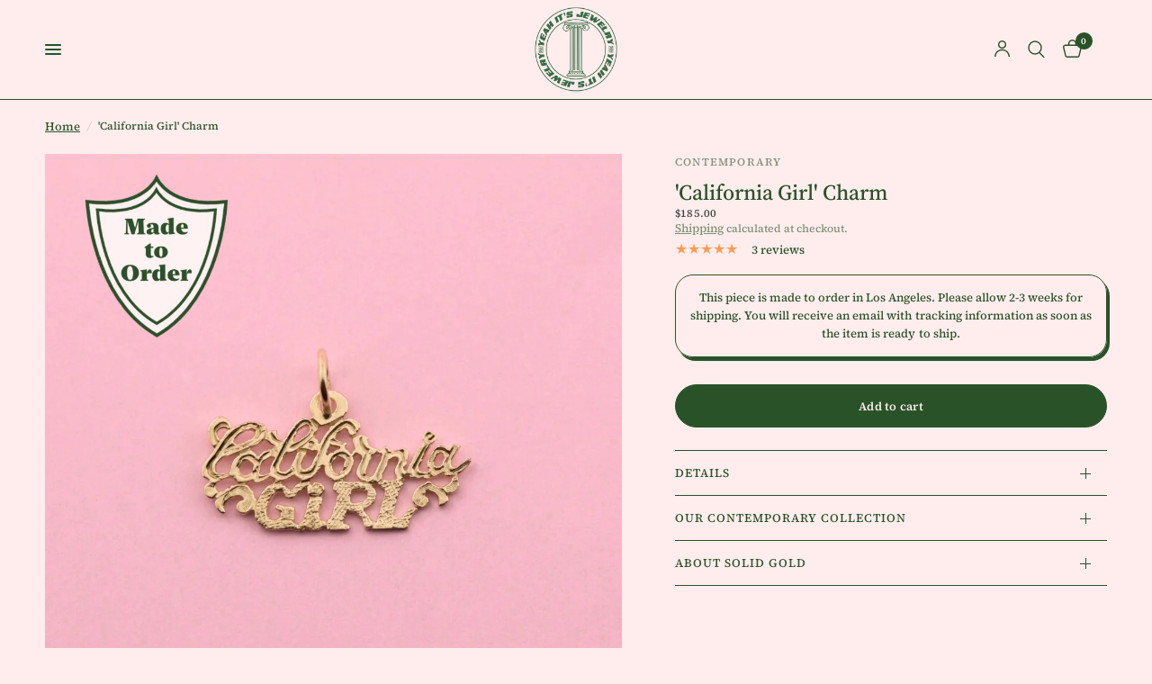

--- FILE ---
content_type: text/html; charset=utf-8
request_url: https://yeahitsjewelry.com/products/california-girl-charm
body_size: 41134
content:
<!doctype html><html class="no-js" lang="en" dir="ltr">
<head>
	<meta charset="utf-8">
	<meta http-equiv="X-UA-Compatible" content="IE=edge,chrome=1">
	<meta name="viewport" content="width=device-width, initial-scale=1, maximum-scale=5, viewport-fit=cover">
	<meta name="theme-color" content="#ffeded">
	<link rel="canonical" href="https://yeahitsjewelry.com/products/california-girl-charm">
	<link rel="preconnect" href="https://cdn.shopify.com" crossorigin>
	<link rel="preload" as="style" href="//yeahitsjewelry.com/cdn/shop/t/10/assets/app.css?v=76020188851425395281762540986">
<link rel="preload" as="style" href="//yeahitsjewelry.com/cdn/shop/t/10/assets/product.css?v=17481990152205242641762540986">
<link rel="preload" as="image" href="//yeahitsjewelry.com/cdn/shop/files/2B55C739-467F-437A-B8EF-DE432450C083.jpg?v=1756946279&width=375" imagesrcset="//yeahitsjewelry.com/cdn/shop/files/2B55C739-467F-437A-B8EF-DE432450C083.jpg?v=1756946279&width=375 375w,//yeahitsjewelry.com/cdn/shop/files/2B55C739-467F-437A-B8EF-DE432450C083.jpg?v=1756946279&width=640 640w,//yeahitsjewelry.com/cdn/shop/files/2B55C739-467F-437A-B8EF-DE432450C083.jpg?v=1756946279&width=960 960w,//yeahitsjewelry.com/cdn/shop/files/2B55C739-467F-437A-B8EF-DE432450C083.jpg?v=1756946279&width=1280 1280w" imagesizes="auto">




<link href="//yeahitsjewelry.com/cdn/shop/t/10/assets/animations.min.js?v=125778792411641688251762540986" as="script" rel="preload">

<link href="//yeahitsjewelry.com/cdn/shop/t/10/assets/header.js?v=53973329853117484881762540986" as="script" rel="preload">
<link href="//yeahitsjewelry.com/cdn/shop/t/10/assets/vendor.min.js?v=57769212839167613861762540986" as="script" rel="preload">
<link href="//yeahitsjewelry.com/cdn/shop/t/10/assets/app.js?v=39648928339787647271762540986" as="script" rel="preload">
<link href="//yeahitsjewelry.com/cdn/shop/t/10/assets/slideshow.js?v=152163310877988040191762540986" as="script" rel="preload">

<script>
window.lazySizesConfig = window.lazySizesConfig || {};
window.lazySizesConfig.expand = 250;
window.lazySizesConfig.loadMode = 1;
window.lazySizesConfig.loadHidden = false;
</script>


	<link rel="icon" type="image/png" href="//yeahitsjewelry.com/cdn/shop/files/Round-YIJ-logo-1.png?crop=center&height=32&v=1706728118&width=32">

	<title>
	&#39;California Girl&#39; Charm &ndash; Yeah It&#39;s Jewelry
	</title>

	
	<meta name="description" content="Purity: 14k yellow gold  Weight: 0.9g Made in Los Angeles from a vintage mold">
	
<link rel="preconnect" href="https://fonts.shopifycdn.com" crossorigin>

<meta property="og:site_name" content="Yeah It&#39;s Jewelry">
<meta property="og:url" content="https://yeahitsjewelry.com/products/california-girl-charm">
<meta property="og:title" content="&#39;California Girl&#39; Charm">
<meta property="og:type" content="product">
<meta property="og:description" content="Purity: 14k yellow gold  Weight: 0.9g Made in Los Angeles from a vintage mold"><meta property="og:image" content="http://yeahitsjewelry.com/cdn/shop/files/2B55C739-467F-437A-B8EF-DE432450C083.jpg?v=1756946279">
  <meta property="og:image:secure_url" content="https://yeahitsjewelry.com/cdn/shop/files/2B55C739-467F-437A-B8EF-DE432450C083.jpg?v=1756946279">
  <meta property="og:image:width" content="1080">
  <meta property="og:image:height" content="1080"><meta property="og:price:amount" content="185.00">
  <meta property="og:price:currency" content="USD"><meta name="twitter:card" content="summary_large_image">
<meta name="twitter:title" content="&#39;California Girl&#39; Charm">
<meta name="twitter:description" content="Purity: 14k yellow gold  Weight: 0.9g Made in Los Angeles from a vintage mold">


	<link href="//yeahitsjewelry.com/cdn/shop/t/10/assets/app.css?v=76020188851425395281762540986" rel="stylesheet" type="text/css" media="all" />

	<style data-shopify>
	@font-face {
  font-family: "Source Serif 4";
  font-weight: 500;
  font-style: normal;
  font-display: swap;
  src: url("//yeahitsjewelry.com/cdn/fonts/source_serif_4/sourceserif4_n5.66195e19da512871e13720719446b02eb0ad6d08.woff2") format("woff2"),
       url("//yeahitsjewelry.com/cdn/fonts/source_serif_4/sourceserif4_n5.7190fbb7deb53a7711fe3457e449d3c716a05f42.woff") format("woff");
}

@font-face {
  font-family: "Source Serif 4";
  font-weight: 500;
  font-style: normal;
  font-display: swap;
  src: url("//yeahitsjewelry.com/cdn/fonts/source_serif_4/sourceserif4_n5.66195e19da512871e13720719446b02eb0ad6d08.woff2") format("woff2"),
       url("//yeahitsjewelry.com/cdn/fonts/source_serif_4/sourceserif4_n5.7190fbb7deb53a7711fe3457e449d3c716a05f42.woff") format("woff");
}

@font-face {
  font-family: "Source Serif 4";
  font-weight: 600;
  font-style: normal;
  font-display: swap;
  src: url("//yeahitsjewelry.com/cdn/fonts/source_serif_4/sourceserif4_n6.95f0b4b0c48888f7bbbe6586fc9c50e8f98c6276.woff2") format("woff2"),
       url("//yeahitsjewelry.com/cdn/fonts/source_serif_4/sourceserif4_n6.d1dfc25223b4ed046fa065538a370cbfaa922731.woff") format("woff");
}

@font-face {
  font-family: "Source Serif 4";
  font-weight: 500;
  font-style: italic;
  font-display: swap;
  src: url("//yeahitsjewelry.com/cdn/fonts/source_serif_4/sourceserif4_i5.f2f99c4a1795ac131c2f7f6cca04f2d48a18567e.woff2") format("woff2"),
       url("//yeahitsjewelry.com/cdn/fonts/source_serif_4/sourceserif4_i5.be304ee937b5aa4f302ad6a4fbe19127cdcc1fe3.woff") format("woff");
}

@font-face {
  font-family: "Source Serif 4";
  font-weight: 600;
  font-style: italic;
  font-display: swap;
  src: url("//yeahitsjewelry.com/cdn/fonts/source_serif_4/sourceserif4_i6.e58d30f9ee9205efefa33583bd2485dadf2bd38d.woff2") format("woff2"),
       url("//yeahitsjewelry.com/cdn/fonts/source_serif_4/sourceserif4_i6.f65f4a8cb92329f91f51997560d2b7030c2faf05.woff") format("woff");
}


		@font-face {
  font-family: "Pinyon Script";
  font-weight: 400;
  font-style: normal;
  font-display: swap;
  src: url("//yeahitsjewelry.com/cdn/fonts/pinyon_script/pinyonscript_n4.d5cdaa582aa86df1f76ad2002864c37d1f357b0a.woff2") format("woff2"),
       url("//yeahitsjewelry.com/cdn/fonts/pinyon_script/pinyonscript_n4.2c85807ad691f4dfea1ae3c4ea85285d0391c6ce.woff") format("woff");
}

@font-face {
  font-family: "Pinyon Script";
  font-weight: 400;
  font-style: normal;
  font-display: swap;
  src: url("//yeahitsjewelry.com/cdn/fonts/pinyon_script/pinyonscript_n4.d5cdaa582aa86df1f76ad2002864c37d1f357b0a.woff2") format("woff2"),
       url("//yeahitsjewelry.com/cdn/fonts/pinyon_script/pinyonscript_n4.2c85807ad691f4dfea1ae3c4ea85285d0391c6ce.woff") format("woff");
}

h1,h2,h3,h4,h5,h6,
	.h1,.h2,.h3,.h4,.h5,.h6,
	.logolink.text-logo,
	.heading-font,
	.h1-xlarge,
	.h1-large,
	.customer-addresses .my-address .address-index {
		font-style: normal;
		font-weight: 400;
		font-family: "Pinyon Script", cursive;
	}
	body,
	.body-font,
	.thb-product-detail .product-title {
		font-style: normal;
		font-weight: 500;
		font-family: "Source Serif 4", serif;
	}
	:root {
		--mobile-swipe-width: calc(90vw - 30px);
		--font-body-scale: 1.0;
		--font-body-line-height-scale: 1.0;
		--font-body-letter-spacing: 0.0em;
		--font-body-medium-weight: 500;
    --font-body-bold-weight: 600;
		--font-announcement-scale: 1.0;
		--font-heading-scale: 1.0;
		--font-heading-line-height-scale: 1.0;
		--font-heading-letter-spacing: 0.0em;
		--font-navigation-scale: 1.0;
		--navigation-item-spacing: 15px;
		--font-product-title-scale: 1.0;
		--font-product-title-line-height-scale: 1.0;
		--button-letter-spacing: 0.02em;
		--button-font-scale: 1.0;

		--bg-body: #ffeded;
		--bg-body-rgb: 255,237,237;
		--bg-body-darken: #ffdede;
		--payment-terms-background-color: #ffeded;
		--color-body: #295229;
		--color-body-rgb: 41,82,41;
		--color-accent: #295229;
		--color-accent-rgb: 41,82,41;
		--color-border: #295229;
		--color-form-border: #295229;
		--color-overlay-rgb: 0,0,0;

		--shopify-accelerated-checkout-button-block-size: 48px;
		--shopify-accelerated-checkout-inline-alignment: center;
		--shopify-accelerated-checkout-skeleton-animation-duration: 0.25s;

		--color-announcement-bar-text: #ffffff;
		--color-announcement-bar-bg: #295229;

		--color-header-bg: #ffeded;
		--color-header-bg-rgb: 255,237,237;
		--color-header-text: #295229;
		--color-header-text-rgb: 41,82,41;
		--color-header-links: #295229;
		--color-header-links-rgb: 41,82,41;
		--color-header-links-hover: #295229;
		--color-header-icons: #295229;
		--color-header-border: #295229;

		--solid-button-background: #295229;
		--solid-button-label: #ffeded;
		--outline-button-label: #295229;
		--button-border-radius: 50px;
		--shopify-accelerated-checkout-button-border-radius: 50px;

		--color-price: #404040;
		--color-price-discounted: #ee3b45;
		--color-star: #FD9A52;
		--color-dots: #151515;

		--color-inventory-instock: #279A4B;
		--color-inventory-lowstock: #FB9E5B;

		--section-spacing-mobile: 50px;
		--section-spacing-desktop: 90px;

		--color-badge-text: #ffeded;
		--color-badge-sold-out: #295229;
		--color-badge-sale: #151515;
		
		--color-badge-preorder: #666666;
		--badge-corner-radius: 13px;

		--color-footer-text: #FFFFFF;
		--color-footer-text-rgb: 255,255,255;
		--color-footer-link: #ffeded;
		--color-footer-link-hover: #FFFFFF;
		--color-footer-border: #ffeded;
		--color-footer-border-rgb: 255,237,237;
		--color-footer-bg: #295229;
	}



</style>


	<script>
		window.theme = window.theme || {};
		theme = {
			settings: {
				money_with_currency_format:"${{amount}}",
				cart_drawer:true,
				product_id: 8188207300772,
			},
			routes: {
				root_url: '/',
				cart_url: '/cart',
				cart_add_url: '/cart/add',
				search_url: '/search',
				cart_change_url: '/cart/change',
				cart_update_url: '/cart/update',
				cart_clear_url: '/cart/clear',
				predictive_search_url: '/search/suggest',
			},
			variantStrings: {
        addToCart: `Add to cart`,
        soldOut: `Sold out`,
        unavailable: `Unavailable`,
        preOrder: `Pre-order`,
      },
			strings: {
				requiresTerms: `You must agree with the terms and conditions of sales to check out`,
				shippingEstimatorNoResults: `Sorry, we do not ship to your address.`,
				shippingEstimatorOneResult: `There is one shipping rate for your address:`,
				shippingEstimatorMultipleResults: `There are several shipping rates for your address:`,
				shippingEstimatorError: `One or more error occurred while retrieving shipping rates:`
			}
		};
	</script>
	<script>window.performance && window.performance.mark && window.performance.mark('shopify.content_for_header.start');</script><meta name="facebook-domain-verification" content="keyhf0xvvhuuyb0bkrygxta1d9x8l1">
<meta name="facebook-domain-verification" content="fstlydburjqdhnga8fhkzb0f13adh2">
<meta name="google-site-verification" content="OMg1key7I4U_EJajsXSPEBqlIurr5ZfG8xaBprsbfnM">
<meta id="shopify-digital-wallet" name="shopify-digital-wallet" content="/59416576164/digital_wallets/dialog">
<meta name="shopify-checkout-api-token" content="093e7541632ade6817522b6fc1c51ce7">
<meta id="in-context-paypal-metadata" data-shop-id="59416576164" data-venmo-supported="false" data-environment="production" data-locale="en_US" data-paypal-v4="true" data-currency="USD">
<link rel="alternate" type="application/json+oembed" href="https://yeahitsjewelry.com/products/california-girl-charm.oembed">
<script async="async" src="/checkouts/internal/preloads.js?locale=en-US"></script>
<link rel="preconnect" href="https://shop.app" crossorigin="anonymous">
<script async="async" src="https://shop.app/checkouts/internal/preloads.js?locale=en-US&shop_id=59416576164" crossorigin="anonymous"></script>
<script id="apple-pay-shop-capabilities" type="application/json">{"shopId":59416576164,"countryCode":"US","currencyCode":"USD","merchantCapabilities":["supports3DS"],"merchantId":"gid:\/\/shopify\/Shop\/59416576164","merchantName":"Yeah It's Jewelry","requiredBillingContactFields":["postalAddress","email","phone"],"requiredShippingContactFields":["postalAddress","email","phone"],"shippingType":"shipping","supportedNetworks":["visa","masterCard","amex","discover","elo","jcb"],"total":{"type":"pending","label":"Yeah It's Jewelry","amount":"1.00"},"shopifyPaymentsEnabled":true,"supportsSubscriptions":true}</script>
<script id="shopify-features" type="application/json">{"accessToken":"093e7541632ade6817522b6fc1c51ce7","betas":["rich-media-storefront-analytics"],"domain":"yeahitsjewelry.com","predictiveSearch":true,"shopId":59416576164,"locale":"en"}</script>
<script>var Shopify = Shopify || {};
Shopify.shop = "yeah-its-jewelry.myshopify.com";
Shopify.locale = "en";
Shopify.currency = {"active":"USD","rate":"1.0"};
Shopify.country = "US";
Shopify.theme = {"name":"YIJ 2.3 - Coca Cola","id":176127377572,"schema_name":"Reformation","schema_version":"9.0.0","theme_store_id":1762,"role":"main"};
Shopify.theme.handle = "null";
Shopify.theme.style = {"id":null,"handle":null};
Shopify.cdnHost = "yeahitsjewelry.com/cdn";
Shopify.routes = Shopify.routes || {};
Shopify.routes.root = "/";</script>
<script type="module">!function(o){(o.Shopify=o.Shopify||{}).modules=!0}(window);</script>
<script>!function(o){function n(){var o=[];function n(){o.push(Array.prototype.slice.apply(arguments))}return n.q=o,n}var t=o.Shopify=o.Shopify||{};t.loadFeatures=n(),t.autoloadFeatures=n()}(window);</script>
<script>
  window.ShopifyPay = window.ShopifyPay || {};
  window.ShopifyPay.apiHost = "shop.app\/pay";
  window.ShopifyPay.redirectState = null;
</script>
<script id="shop-js-analytics" type="application/json">{"pageType":"product"}</script>
<script defer="defer" async type="module" src="//yeahitsjewelry.com/cdn/shopifycloud/shop-js/modules/v2/client.init-shop-cart-sync_C5BV16lS.en.esm.js"></script>
<script defer="defer" async type="module" src="//yeahitsjewelry.com/cdn/shopifycloud/shop-js/modules/v2/chunk.common_CygWptCX.esm.js"></script>
<script type="module">
  await import("//yeahitsjewelry.com/cdn/shopifycloud/shop-js/modules/v2/client.init-shop-cart-sync_C5BV16lS.en.esm.js");
await import("//yeahitsjewelry.com/cdn/shopifycloud/shop-js/modules/v2/chunk.common_CygWptCX.esm.js");

  window.Shopify.SignInWithShop?.initShopCartSync?.({"fedCMEnabled":true,"windoidEnabled":true});

</script>
<script defer="defer" async type="module" src="//yeahitsjewelry.com/cdn/shopifycloud/shop-js/modules/v2/client.payment-terms_CZxnsJam.en.esm.js"></script>
<script defer="defer" async type="module" src="//yeahitsjewelry.com/cdn/shopifycloud/shop-js/modules/v2/chunk.common_CygWptCX.esm.js"></script>
<script defer="defer" async type="module" src="//yeahitsjewelry.com/cdn/shopifycloud/shop-js/modules/v2/chunk.modal_D71HUcav.esm.js"></script>
<script type="module">
  await import("//yeahitsjewelry.com/cdn/shopifycloud/shop-js/modules/v2/client.payment-terms_CZxnsJam.en.esm.js");
await import("//yeahitsjewelry.com/cdn/shopifycloud/shop-js/modules/v2/chunk.common_CygWptCX.esm.js");
await import("//yeahitsjewelry.com/cdn/shopifycloud/shop-js/modules/v2/chunk.modal_D71HUcav.esm.js");

  
</script>
<script>
  window.Shopify = window.Shopify || {};
  if (!window.Shopify.featureAssets) window.Shopify.featureAssets = {};
  window.Shopify.featureAssets['shop-js'] = {"shop-cart-sync":["modules/v2/client.shop-cart-sync_ZFArdW7E.en.esm.js","modules/v2/chunk.common_CygWptCX.esm.js"],"init-fed-cm":["modules/v2/client.init-fed-cm_CmiC4vf6.en.esm.js","modules/v2/chunk.common_CygWptCX.esm.js"],"shop-button":["modules/v2/client.shop-button_tlx5R9nI.en.esm.js","modules/v2/chunk.common_CygWptCX.esm.js"],"shop-cash-offers":["modules/v2/client.shop-cash-offers_DOA2yAJr.en.esm.js","modules/v2/chunk.common_CygWptCX.esm.js","modules/v2/chunk.modal_D71HUcav.esm.js"],"init-windoid":["modules/v2/client.init-windoid_sURxWdc1.en.esm.js","modules/v2/chunk.common_CygWptCX.esm.js"],"shop-toast-manager":["modules/v2/client.shop-toast-manager_ClPi3nE9.en.esm.js","modules/v2/chunk.common_CygWptCX.esm.js"],"init-shop-email-lookup-coordinator":["modules/v2/client.init-shop-email-lookup-coordinator_B8hsDcYM.en.esm.js","modules/v2/chunk.common_CygWptCX.esm.js"],"init-shop-cart-sync":["modules/v2/client.init-shop-cart-sync_C5BV16lS.en.esm.js","modules/v2/chunk.common_CygWptCX.esm.js"],"avatar":["modules/v2/client.avatar_BTnouDA3.en.esm.js"],"pay-button":["modules/v2/client.pay-button_FdsNuTd3.en.esm.js","modules/v2/chunk.common_CygWptCX.esm.js"],"init-customer-accounts":["modules/v2/client.init-customer-accounts_DxDtT_ad.en.esm.js","modules/v2/client.shop-login-button_C5VAVYt1.en.esm.js","modules/v2/chunk.common_CygWptCX.esm.js","modules/v2/chunk.modal_D71HUcav.esm.js"],"init-shop-for-new-customer-accounts":["modules/v2/client.init-shop-for-new-customer-accounts_ChsxoAhi.en.esm.js","modules/v2/client.shop-login-button_C5VAVYt1.en.esm.js","modules/v2/chunk.common_CygWptCX.esm.js","modules/v2/chunk.modal_D71HUcav.esm.js"],"shop-login-button":["modules/v2/client.shop-login-button_C5VAVYt1.en.esm.js","modules/v2/chunk.common_CygWptCX.esm.js","modules/v2/chunk.modal_D71HUcav.esm.js"],"init-customer-accounts-sign-up":["modules/v2/client.init-customer-accounts-sign-up_CPSyQ0Tj.en.esm.js","modules/v2/client.shop-login-button_C5VAVYt1.en.esm.js","modules/v2/chunk.common_CygWptCX.esm.js","modules/v2/chunk.modal_D71HUcav.esm.js"],"shop-follow-button":["modules/v2/client.shop-follow-button_Cva4Ekp9.en.esm.js","modules/v2/chunk.common_CygWptCX.esm.js","modules/v2/chunk.modal_D71HUcav.esm.js"],"checkout-modal":["modules/v2/client.checkout-modal_BPM8l0SH.en.esm.js","modules/v2/chunk.common_CygWptCX.esm.js","modules/v2/chunk.modal_D71HUcav.esm.js"],"lead-capture":["modules/v2/client.lead-capture_Bi8yE_yS.en.esm.js","modules/v2/chunk.common_CygWptCX.esm.js","modules/v2/chunk.modal_D71HUcav.esm.js"],"shop-login":["modules/v2/client.shop-login_D6lNrXab.en.esm.js","modules/v2/chunk.common_CygWptCX.esm.js","modules/v2/chunk.modal_D71HUcav.esm.js"],"payment-terms":["modules/v2/client.payment-terms_CZxnsJam.en.esm.js","modules/v2/chunk.common_CygWptCX.esm.js","modules/v2/chunk.modal_D71HUcav.esm.js"]};
</script>
<script>(function() {
  var isLoaded = false;
  function asyncLoad() {
    if (isLoaded) return;
    isLoaded = true;
    var urls = ["https:\/\/chimpstatic.com\/mcjs-connected\/js\/users\/d928a7688dbac640e695aa10b\/4d631490a95b7f518bf519873.js?shop=yeah-its-jewelry.myshopify.com","\/\/d1liekpayvooaz.cloudfront.net\/apps\/customizery\/customizery.js?shop=yeah-its-jewelry.myshopify.com","https:\/\/shopify-widget.route.com\/shopify.widget.js?shop=yeah-its-jewelry.myshopify.com","https:\/\/cdn.hextom.com\/js\/eventpromotionbar.js?shop=yeah-its-jewelry.myshopify.com","https:\/\/cdn.nfcube.com\/instafeed-65bbe5b022fed45b7404dcebf1dacb1f.js?shop=yeah-its-jewelry.myshopify.com","https:\/\/cdn.attn.tv\/yeahitsjewelry\/dtag.js?shop=yeah-its-jewelry.myshopify.com"];
    for (var i = 0; i < urls.length; i++) {
      var s = document.createElement('script');
      s.type = 'text/javascript';
      s.async = true;
      s.src = urls[i];
      var x = document.getElementsByTagName('script')[0];
      x.parentNode.insertBefore(s, x);
    }
  };
  if(window.attachEvent) {
    window.attachEvent('onload', asyncLoad);
  } else {
    window.addEventListener('load', asyncLoad, false);
  }
})();</script>
<script id="__st">var __st={"a":59416576164,"offset":-28800,"reqid":"ec76213f-8e23-4c25-8daf-e9b6ec28ce7e-1768781384","pageurl":"yeahitsjewelry.com\/products\/california-girl-charm","u":"6e65e790fad6","p":"product","rtyp":"product","rid":8188207300772};</script>
<script>window.ShopifyPaypalV4VisibilityTracking = true;</script>
<script id="captcha-bootstrap">!function(){'use strict';const t='contact',e='account',n='new_comment',o=[[t,t],['blogs',n],['comments',n],[t,'customer']],c=[[e,'customer_login'],[e,'guest_login'],[e,'recover_customer_password'],[e,'create_customer']],r=t=>t.map((([t,e])=>`form[action*='/${t}']:not([data-nocaptcha='true']) input[name='form_type'][value='${e}']`)).join(','),a=t=>()=>t?[...document.querySelectorAll(t)].map((t=>t.form)):[];function s(){const t=[...o],e=r(t);return a(e)}const i='password',u='form_key',d=['recaptcha-v3-token','g-recaptcha-response','h-captcha-response',i],f=()=>{try{return window.sessionStorage}catch{return}},m='__shopify_v',_=t=>t.elements[u];function p(t,e,n=!1){try{const o=window.sessionStorage,c=JSON.parse(o.getItem(e)),{data:r}=function(t){const{data:e,action:n}=t;return t[m]||n?{data:e,action:n}:{data:t,action:n}}(c);for(const[e,n]of Object.entries(r))t.elements[e]&&(t.elements[e].value=n);n&&o.removeItem(e)}catch(o){console.error('form repopulation failed',{error:o})}}const l='form_type',E='cptcha';function T(t){t.dataset[E]=!0}const w=window,h=w.document,L='Shopify',v='ce_forms',y='captcha';let A=!1;((t,e)=>{const n=(g='f06e6c50-85a8-45c8-87d0-21a2b65856fe',I='https://cdn.shopify.com/shopifycloud/storefront-forms-hcaptcha/ce_storefront_forms_captcha_hcaptcha.v1.5.2.iife.js',D={infoText:'Protected by hCaptcha',privacyText:'Privacy',termsText:'Terms'},(t,e,n)=>{const o=w[L][v],c=o.bindForm;if(c)return c(t,g,e,D).then(n);var r;o.q.push([[t,g,e,D],n]),r=I,A||(h.body.append(Object.assign(h.createElement('script'),{id:'captcha-provider',async:!0,src:r})),A=!0)});var g,I,D;w[L]=w[L]||{},w[L][v]=w[L][v]||{},w[L][v].q=[],w[L][y]=w[L][y]||{},w[L][y].protect=function(t,e){n(t,void 0,e),T(t)},Object.freeze(w[L][y]),function(t,e,n,w,h,L){const[v,y,A,g]=function(t,e,n){const i=e?o:[],u=t?c:[],d=[...i,...u],f=r(d),m=r(i),_=r(d.filter((([t,e])=>n.includes(e))));return[a(f),a(m),a(_),s()]}(w,h,L),I=t=>{const e=t.target;return e instanceof HTMLFormElement?e:e&&e.form},D=t=>v().includes(t);t.addEventListener('submit',(t=>{const e=I(t);if(!e)return;const n=D(e)&&!e.dataset.hcaptchaBound&&!e.dataset.recaptchaBound,o=_(e),c=g().includes(e)&&(!o||!o.value);(n||c)&&t.preventDefault(),c&&!n&&(function(t){try{if(!f())return;!function(t){const e=f();if(!e)return;const n=_(t);if(!n)return;const o=n.value;o&&e.removeItem(o)}(t);const e=Array.from(Array(32),(()=>Math.random().toString(36)[2])).join('');!function(t,e){_(t)||t.append(Object.assign(document.createElement('input'),{type:'hidden',name:u})),t.elements[u].value=e}(t,e),function(t,e){const n=f();if(!n)return;const o=[...t.querySelectorAll(`input[type='${i}']`)].map((({name:t})=>t)),c=[...d,...o],r={};for(const[a,s]of new FormData(t).entries())c.includes(a)||(r[a]=s);n.setItem(e,JSON.stringify({[m]:1,action:t.action,data:r}))}(t,e)}catch(e){console.error('failed to persist form',e)}}(e),e.submit())}));const S=(t,e)=>{t&&!t.dataset[E]&&(n(t,e.some((e=>e===t))),T(t))};for(const o of['focusin','change'])t.addEventListener(o,(t=>{const e=I(t);D(e)&&S(e,y())}));const B=e.get('form_key'),M=e.get(l),P=B&&M;t.addEventListener('DOMContentLoaded',(()=>{const t=y();if(P)for(const e of t)e.elements[l].value===M&&p(e,B);[...new Set([...A(),...v().filter((t=>'true'===t.dataset.shopifyCaptcha))])].forEach((e=>S(e,t)))}))}(h,new URLSearchParams(w.location.search),n,t,e,['guest_login'])})(!1,!0)}();</script>
<script integrity="sha256-4kQ18oKyAcykRKYeNunJcIwy7WH5gtpwJnB7kiuLZ1E=" data-source-attribution="shopify.loadfeatures" defer="defer" src="//yeahitsjewelry.com/cdn/shopifycloud/storefront/assets/storefront/load_feature-a0a9edcb.js" crossorigin="anonymous"></script>
<script crossorigin="anonymous" defer="defer" src="//yeahitsjewelry.com/cdn/shopifycloud/storefront/assets/shopify_pay/storefront-65b4c6d7.js?v=20250812"></script>
<script data-source-attribution="shopify.dynamic_checkout.dynamic.init">var Shopify=Shopify||{};Shopify.PaymentButton=Shopify.PaymentButton||{isStorefrontPortableWallets:!0,init:function(){window.Shopify.PaymentButton.init=function(){};var t=document.createElement("script");t.src="https://yeahitsjewelry.com/cdn/shopifycloud/portable-wallets/latest/portable-wallets.en.js",t.type="module",document.head.appendChild(t)}};
</script>
<script data-source-attribution="shopify.dynamic_checkout.buyer_consent">
  function portableWalletsHideBuyerConsent(e){var t=document.getElementById("shopify-buyer-consent"),n=document.getElementById("shopify-subscription-policy-button");t&&n&&(t.classList.add("hidden"),t.setAttribute("aria-hidden","true"),n.removeEventListener("click",e))}function portableWalletsShowBuyerConsent(e){var t=document.getElementById("shopify-buyer-consent"),n=document.getElementById("shopify-subscription-policy-button");t&&n&&(t.classList.remove("hidden"),t.removeAttribute("aria-hidden"),n.addEventListener("click",e))}window.Shopify?.PaymentButton&&(window.Shopify.PaymentButton.hideBuyerConsent=portableWalletsHideBuyerConsent,window.Shopify.PaymentButton.showBuyerConsent=portableWalletsShowBuyerConsent);
</script>
<script data-source-attribution="shopify.dynamic_checkout.cart.bootstrap">document.addEventListener("DOMContentLoaded",(function(){function t(){return document.querySelector("shopify-accelerated-checkout-cart, shopify-accelerated-checkout")}if(t())Shopify.PaymentButton.init();else{new MutationObserver((function(e,n){t()&&(Shopify.PaymentButton.init(),n.disconnect())})).observe(document.body,{childList:!0,subtree:!0})}}));
</script>
<script id='scb4127' type='text/javascript' async='' src='https://yeahitsjewelry.com/cdn/shopifycloud/privacy-banner/storefront-banner.js'></script><link id="shopify-accelerated-checkout-styles" rel="stylesheet" media="screen" href="https://yeahitsjewelry.com/cdn/shopifycloud/portable-wallets/latest/accelerated-checkout-backwards-compat.css" crossorigin="anonymous">
<style id="shopify-accelerated-checkout-cart">
        #shopify-buyer-consent {
  margin-top: 1em;
  display: inline-block;
  width: 100%;
}

#shopify-buyer-consent.hidden {
  display: none;
}

#shopify-subscription-policy-button {
  background: none;
  border: none;
  padding: 0;
  text-decoration: underline;
  font-size: inherit;
  cursor: pointer;
}

#shopify-subscription-policy-button::before {
  box-shadow: none;
}

      </style>

<script>window.performance && window.performance.mark && window.performance.mark('shopify.content_for_header.end');</script> <!-- Header hook for plugins -->

	<script>document.documentElement.className = document.documentElement.className.replace('no-js', 'js');</script>
	

      <!-- Reddit Pixel -->
<script>
!function(w,d){if(!w.rdt){var p=w.rdt=function(){p.sendEvent?p.sendEvent.apply(p,arguments):p.callQueue.push(arguments)};p.callQueue=[];var t=d.createElement("script");t.src="https://www.redditstatic.com/ads/pixel.js",t.async=!0;var s=d.getElementsByTagName("script")[0];s.parentNode.insertBefore(t,s)}}(window,document);rdt('init','a2_g5tqjr41gcsq');rdt('track', 'PageVisit');
</script>
<!-- DO NOT MODIFY UNLESS TO REPLACE A USER IDENTIFIER -->
<!-- End Reddit Pixel -->
<script type="text/javascript" async="" src="https://shopify-widget.route.com/shopify.widget.js?shop=yeah-its-jewelry.myshopify.com"></script>
<!-- BEGIN app block: shopify://apps/ta-labels-badges/blocks/bss-pl-config-data/91bfe765-b604-49a1-805e-3599fa600b24 --><script
    id='bss-pl-config-data'
>
	let TAE_StoreId = "44527";
	if (typeof BSS_PL == 'undefined' || TAE_StoreId !== "") {
  		var BSS_PL = {};
		BSS_PL.storeId = 44527;
		BSS_PL.currentPlan = "free";
		BSS_PL.apiServerProduction = "https://product-labels.tech-arms.io";
		BSS_PL.publicAccessToken = "1c60cb18576cf9e66b2cb51828d134ca";
		BSS_PL.customerTags = "null";
		BSS_PL.customerId = "null";
		BSS_PL.storeIdCustomOld = 10678;
		BSS_PL.storeIdOldWIthPriority = 12200;
		BSS_PL.storeIdOptimizeAppendLabel = 59637
		BSS_PL.optimizeCodeIds = null; 
		BSS_PL.extendedFeatureIds = null;
		BSS_PL.integration = {"laiReview":{"status":0,"config":[]}};
		BSS_PL.settingsData  = {};
		BSS_PL.configProductMetafields = [];
		BSS_PL.configVariantMetafields = [];
		
		BSS_PL.configData = [].concat();

		
		BSS_PL.configDataBanner = [].concat();

		
		BSS_PL.configDataPopup = [].concat();

		
		BSS_PL.configDataLabelGroup = [].concat();
		
		
		BSS_PL.collectionID = ``;
		BSS_PL.collectionHandle = ``;
		BSS_PL.collectionTitle = ``;

		
		BSS_PL.conditionConfigData = [].concat();
	}
</script>



    <script id='fixBugForStore44527'>
		
function bssFixSupportAppendHtmlLabel($, BSS_PL, parent, page, htmlLabel) {
  let appended = false;
  // Write code here
  if($(parent).hasClass('product-featured-image')){
    $(parent).find('.product-featured-image-link').prepend(htmlLabel)
    appended = true;
  }
  if(page == "products" && $(parent).hasClass('product-single__media-image')){
      $(parent).prepend(htmlLabel)
    appended = true;
  }
  return appended;
}

function bssFixSupportZIndexLabelText() {
  return 'z-index: 12;';
}

    </script>


<style>
    
    

</style>

<script>
    function bssLoadScripts(src, callback, isDefer = false) {
        const scriptTag = document.createElement('script');
        document.head.appendChild(scriptTag);
        scriptTag.src = src;
        if (isDefer) {
            scriptTag.defer = true;
        } else {
            scriptTag.async = true;
        }
        if (callback) {
            scriptTag.addEventListener('load', function () {
                callback();
            });
        }
    }
    const scriptUrls = [
        "https://cdn.shopify.com/extensions/019bc4fb-09b1-7c2a-aaf4-8025e33c8448/product-label-557/assets/bss-pl-init-helper.js",
        "https://cdn.shopify.com/extensions/019bc4fb-09b1-7c2a-aaf4-8025e33c8448/product-label-557/assets/bss-pl-init-config-run-scripts.js",
    ];
    Promise.all(scriptUrls.map((script) => new Promise((resolve) => bssLoadScripts(script, resolve)))).then((res) => {
        console.log('BSS scripts loaded');
        window.bssScriptsLoaded = true;
    });

	function bssInitScripts() {
		if (BSS_PL.configData.length) {
			const enabledFeature = [
				{ type: 1, script: "https://cdn.shopify.com/extensions/019bc4fb-09b1-7c2a-aaf4-8025e33c8448/product-label-557/assets/bss-pl-init-for-label.js" },
				{ type: 2, badge: [0, 7, 8], script: "https://cdn.shopify.com/extensions/019bc4fb-09b1-7c2a-aaf4-8025e33c8448/product-label-557/assets/bss-pl-init-for-badge-product-name.js" },
				{ type: 2, badge: [1, 11], script: "https://cdn.shopify.com/extensions/019bc4fb-09b1-7c2a-aaf4-8025e33c8448/product-label-557/assets/bss-pl-init-for-badge-product-image.js" },
				{ type: 2, badge: 2, script: "https://cdn.shopify.com/extensions/019bc4fb-09b1-7c2a-aaf4-8025e33c8448/product-label-557/assets/bss-pl-init-for-badge-custom-selector.js" },
				{ type: 2, badge: [3, 9, 10], script: "https://cdn.shopify.com/extensions/019bc4fb-09b1-7c2a-aaf4-8025e33c8448/product-label-557/assets/bss-pl-init-for-badge-price.js" },
				{ type: 2, badge: 4, script: "https://cdn.shopify.com/extensions/019bc4fb-09b1-7c2a-aaf4-8025e33c8448/product-label-557/assets/bss-pl-init-for-badge-add-to-cart-btn.js" },
				{ type: 2, badge: 5, script: "https://cdn.shopify.com/extensions/019bc4fb-09b1-7c2a-aaf4-8025e33c8448/product-label-557/assets/bss-pl-init-for-badge-quantity-box.js" },
				{ type: 2, badge: 6, script: "https://cdn.shopify.com/extensions/019bc4fb-09b1-7c2a-aaf4-8025e33c8448/product-label-557/assets/bss-pl-init-for-badge-buy-it-now-btn.js" }
			]
				.filter(({ type, badge }) => BSS_PL.configData.some(item => item.label_type === type && (badge === undefined || (Array.isArray(badge) ? badge.includes(item.badge_type) : item.badge_type === badge))) || (type === 1 && BSS_PL.configDataLabelGroup && BSS_PL.configDataLabelGroup.length))
				.map(({ script }) => script);
				
            enabledFeature.forEach((src) => bssLoadScripts(src));

            if (enabledFeature.length) {
                const src = "https://cdn.shopify.com/extensions/019bc4fb-09b1-7c2a-aaf4-8025e33c8448/product-label-557/assets/bss-product-label-js.js";
                bssLoadScripts(src);
            }
        }

        if (BSS_PL.configDataBanner && BSS_PL.configDataBanner.length) {
            const src = "https://cdn.shopify.com/extensions/019bc4fb-09b1-7c2a-aaf4-8025e33c8448/product-label-557/assets/bss-product-label-banner.js";
            bssLoadScripts(src);
        }

        if (BSS_PL.configDataPopup && BSS_PL.configDataPopup.length) {
            const src = "https://cdn.shopify.com/extensions/019bc4fb-09b1-7c2a-aaf4-8025e33c8448/product-label-557/assets/bss-product-label-popup.js";
            bssLoadScripts(src);
        }

        if (window.location.search.includes('bss-pl-custom-selector')) {
            const src = "https://cdn.shopify.com/extensions/019bc4fb-09b1-7c2a-aaf4-8025e33c8448/product-label-557/assets/bss-product-label-custom-position.js";
            bssLoadScripts(src, null, true);
        }
    }
    bssInitScripts();
</script>


<!-- END app block --><!-- BEGIN app block: shopify://apps/judge-me-reviews/blocks/judgeme_core/61ccd3b1-a9f2-4160-9fe9-4fec8413e5d8 --><!-- Start of Judge.me Core -->






<link rel="dns-prefetch" href="https://cdnwidget.judge.me">
<link rel="dns-prefetch" href="https://cdn.judge.me">
<link rel="dns-prefetch" href="https://cdn1.judge.me">
<link rel="dns-prefetch" href="https://api.judge.me">

<script data-cfasync='false' class='jdgm-settings-script'>window.jdgmSettings={"pagination":5,"disable_web_reviews":false,"badge_no_review_text":"No reviews","badge_n_reviews_text":"{{ n }} review/reviews","badge_star_color":"#295229","hide_badge_preview_if_no_reviews":true,"badge_hide_text":false,"enforce_center_preview_badge":false,"widget_title":"Customer Reviews","widget_open_form_text":"Write a review","widget_close_form_text":"Cancel review","widget_refresh_page_text":"Refresh page","widget_summary_text":"Based on {{ number_of_reviews }} review/reviews","widget_no_review_text":"Be the first to write a review","widget_name_field_text":"Display name","widget_verified_name_field_text":"Verified Name (public)","widget_name_placeholder_text":"Display name","widget_required_field_error_text":"This field is required.","widget_email_field_text":"Email address","widget_verified_email_field_text":"Verified Email (private, can not be edited)","widget_email_placeholder_text":"Your email address","widget_email_field_error_text":"Please enter a valid email address.","widget_rating_field_text":"Rating","widget_review_title_field_text":"Review Title","widget_review_title_placeholder_text":"Give your review a title","widget_review_body_field_text":"Review content","widget_review_body_placeholder_text":"Start writing here...","widget_pictures_field_text":"Picture/Video (optional)","widget_submit_review_text":"Submit Review","widget_submit_verified_review_text":"Submit Verified Review","widget_submit_success_msg_with_auto_publish":"Thank you! Please refresh the page in a few moments to see your review. You can remove or edit your review by logging into \u003ca href='https://judge.me/login' target='_blank' rel='nofollow noopener'\u003eJudge.me\u003c/a\u003e","widget_submit_success_msg_no_auto_publish":"Thank you! Your review will be published as soon as it is approved by the shop admin. You can remove or edit your review by logging into \u003ca href='https://judge.me/login' target='_blank' rel='nofollow noopener'\u003eJudge.me\u003c/a\u003e","widget_show_default_reviews_out_of_total_text":"Showing {{ n_reviews_shown }} out of {{ n_reviews }} reviews.","widget_show_all_link_text":"Show all","widget_show_less_link_text":"Show less","widget_author_said_text":"{{ reviewer_name }} said:","widget_days_text":"{{ n }} days ago","widget_weeks_text":"{{ n }} week/weeks ago","widget_months_text":"{{ n }} month/months ago","widget_years_text":"{{ n }} year/years ago","widget_yesterday_text":"Yesterday","widget_today_text":"Today","widget_replied_text":"\u003e\u003e {{ shop_name }} replied:","widget_read_more_text":"Read more","widget_reviewer_name_as_initial":"","widget_rating_filter_color":"#fbcd0a","widget_rating_filter_see_all_text":"See all reviews","widget_sorting_most_recent_text":"Most Recent","widget_sorting_highest_rating_text":"Highest Rating","widget_sorting_lowest_rating_text":"Lowest Rating","widget_sorting_with_pictures_text":"Only Pictures","widget_sorting_most_helpful_text":"Most Helpful","widget_open_question_form_text":"Ask a question","widget_reviews_subtab_text":"Reviews","widget_questions_subtab_text":"Questions","widget_question_label_text":"Question","widget_answer_label_text":"Answer","widget_question_placeholder_text":"Write your question here","widget_submit_question_text":"Submit Question","widget_question_submit_success_text":"Thank you for your question! We will notify you once it gets answered.","widget_star_color":"#295229","verified_badge_text":"Verified","verified_badge_bg_color":"","verified_badge_text_color":"","verified_badge_placement":"left-of-reviewer-name","widget_review_max_height":"","widget_hide_border":false,"widget_social_share":false,"widget_thumb":false,"widget_review_location_show":false,"widget_location_format":"","all_reviews_include_out_of_store_products":true,"all_reviews_out_of_store_text":"(out of store)","all_reviews_pagination":100,"all_reviews_product_name_prefix_text":"about","enable_review_pictures":true,"enable_question_anwser":false,"widget_theme":"default","review_date_format":"mm/dd/yyyy","default_sort_method":"most-recent","widget_product_reviews_subtab_text":"Product Reviews","widget_shop_reviews_subtab_text":"Shop Reviews","widget_other_products_reviews_text":"Reviews for other products","widget_store_reviews_subtab_text":"Store reviews","widget_no_store_reviews_text":"This store hasn't received any reviews yet","widget_web_restriction_product_reviews_text":"This product hasn't received any reviews yet","widget_no_items_text":"No items found","widget_show_more_text":"Show more","widget_write_a_store_review_text":"Write a Store Review","widget_other_languages_heading":"Reviews in Other Languages","widget_translate_review_text":"Translate review to {{ language }}","widget_translating_review_text":"Translating...","widget_show_original_translation_text":"Show original ({{ language }})","widget_translate_review_failed_text":"Review couldn't be translated.","widget_translate_review_retry_text":"Retry","widget_translate_review_try_again_later_text":"Try again later","show_product_url_for_grouped_product":false,"widget_sorting_pictures_first_text":"Pictures First","show_pictures_on_all_rev_page_mobile":false,"show_pictures_on_all_rev_page_desktop":false,"floating_tab_hide_mobile_install_preference":false,"floating_tab_button_name":"★ Reviews","floating_tab_title":"Let customers speak for us","floating_tab_button_color":"","floating_tab_button_background_color":"","floating_tab_url":"","floating_tab_url_enabled":false,"floating_tab_tab_style":"text","all_reviews_text_badge_text":"Customers rate us {{ shop.metafields.judgeme.all_reviews_rating | round: 1 }}/5 based on {{ shop.metafields.judgeme.all_reviews_count }} reviews.","all_reviews_text_badge_text_branded_style":"{{ shop.metafields.judgeme.all_reviews_rating | round: 1 }} out of 5 stars based on {{ shop.metafields.judgeme.all_reviews_count }} reviews","is_all_reviews_text_badge_a_link":false,"show_stars_for_all_reviews_text_badge":false,"all_reviews_text_badge_url":"","all_reviews_text_style":"branded","all_reviews_text_color_style":"judgeme_brand_color","all_reviews_text_color":"#108474","all_reviews_text_show_jm_brand":false,"featured_carousel_show_header":true,"featured_carousel_title":"Our Customers Love Us","testimonials_carousel_title":"Customers are saying","videos_carousel_title":"Real customer stories","cards_carousel_title":"Customers are saying","featured_carousel_count_text":"from {{ n }} reviews","featured_carousel_add_link_to_all_reviews_page":false,"featured_carousel_url":"","featured_carousel_show_images":true,"featured_carousel_autoslide_interval":5,"featured_carousel_arrows_on_the_sides":true,"featured_carousel_height":200,"featured_carousel_width":100,"featured_carousel_image_size":0,"featured_carousel_image_height":250,"featured_carousel_arrow_color":"#eeeeee","verified_count_badge_style":"branded","verified_count_badge_orientation":"horizontal","verified_count_badge_color_style":"judgeme_brand_color","verified_count_badge_color":"#108474","is_verified_count_badge_a_link":false,"verified_count_badge_url":"","verified_count_badge_show_jm_brand":true,"widget_rating_preset_default":5,"widget_first_sub_tab":"product-reviews","widget_show_histogram":true,"widget_histogram_use_custom_color":false,"widget_pagination_use_custom_color":false,"widget_star_use_custom_color":false,"widget_verified_badge_use_custom_color":false,"widget_write_review_use_custom_color":false,"picture_reminder_submit_button":"Upload Pictures","enable_review_videos":false,"mute_video_by_default":false,"widget_sorting_videos_first_text":"Videos First","widget_review_pending_text":"Pending","featured_carousel_items_for_large_screen":3,"social_share_options_order":"Facebook,Twitter","remove_microdata_snippet":false,"disable_json_ld":false,"enable_json_ld_products":false,"preview_badge_show_question_text":false,"preview_badge_no_question_text":"No questions","preview_badge_n_question_text":"{{ number_of_questions }} question/questions","qa_badge_show_icon":false,"qa_badge_position":"same-row","remove_judgeme_branding":true,"widget_add_search_bar":false,"widget_search_bar_placeholder":"Search","widget_sorting_verified_only_text":"Verified only","featured_carousel_theme":"default","featured_carousel_show_rating":true,"featured_carousel_show_title":false,"featured_carousel_show_body":true,"featured_carousel_show_date":true,"featured_carousel_show_reviewer":true,"featured_carousel_show_product":true,"featured_carousel_header_background_color":"#108474","featured_carousel_header_text_color":"#ffffff","featured_carousel_name_product_separator":"reviewed","featured_carousel_full_star_background":"#108474","featured_carousel_empty_star_background":"#dadada","featured_carousel_vertical_theme_background":"#f9fafb","featured_carousel_verified_badge_enable":true,"featured_carousel_verified_badge_color":"#108474","featured_carousel_border_style":"round","featured_carousel_review_line_length_limit":3,"featured_carousel_more_reviews_button_text":"Read more reviews","featured_carousel_view_product_button_text":"View product","all_reviews_page_load_reviews_on":"scroll","all_reviews_page_load_more_text":"Load More Reviews","disable_fb_tab_reviews":false,"enable_ajax_cdn_cache":false,"widget_advanced_speed_features":5,"widget_public_name_text":"displayed publicly like","default_reviewer_name":"John Smith","default_reviewer_name_has_non_latin":true,"widget_reviewer_anonymous":"Anonymous","medals_widget_title":"Judge.me Review Medals","medals_widget_background_color":"#f9fafb","medals_widget_position":"footer_all_pages","medals_widget_border_color":"#f9fafb","medals_widget_verified_text_position":"left","medals_widget_use_monochromatic_version":false,"medals_widget_elements_color":"#108474","show_reviewer_avatar":true,"widget_invalid_yt_video_url_error_text":"Not a YouTube video URL","widget_max_length_field_error_text":"Please enter no more than {0} characters.","widget_show_country_flag":false,"widget_show_collected_via_shop_app":true,"widget_verified_by_shop_badge_style":"light","widget_verified_by_shop_text":"Verified by Shop","widget_show_photo_gallery":false,"widget_load_with_code_splitting":true,"widget_ugc_install_preference":false,"widget_ugc_title":"Made by us, Shared by you","widget_ugc_subtitle":"Tag us to see your picture featured in our page","widget_ugc_arrows_color":"#ffffff","widget_ugc_primary_button_text":"Buy Now","widget_ugc_primary_button_background_color":"#108474","widget_ugc_primary_button_text_color":"#ffffff","widget_ugc_primary_button_border_width":"0","widget_ugc_primary_button_border_style":"none","widget_ugc_primary_button_border_color":"#108474","widget_ugc_primary_button_border_radius":"25","widget_ugc_secondary_button_text":"Load More","widget_ugc_secondary_button_background_color":"#ffffff","widget_ugc_secondary_button_text_color":"#108474","widget_ugc_secondary_button_border_width":"2","widget_ugc_secondary_button_border_style":"solid","widget_ugc_secondary_button_border_color":"#108474","widget_ugc_secondary_button_border_radius":"25","widget_ugc_reviews_button_text":"View Reviews","widget_ugc_reviews_button_background_color":"#ffffff","widget_ugc_reviews_button_text_color":"#108474","widget_ugc_reviews_button_border_width":"2","widget_ugc_reviews_button_border_style":"solid","widget_ugc_reviews_button_border_color":"#108474","widget_ugc_reviews_button_border_radius":"25","widget_ugc_reviews_button_link_to":"judgeme-reviews-page","widget_ugc_show_post_date":true,"widget_ugc_max_width":"800","widget_rating_metafield_value_type":true,"widget_primary_color":"#295229","widget_enable_secondary_color":false,"widget_secondary_color":"#edf5f5","widget_summary_average_rating_text":"{{ average_rating }} out of 5","widget_media_grid_title":"Customer photos \u0026 videos","widget_media_grid_see_more_text":"See more","widget_round_style":false,"widget_show_product_medals":true,"widget_verified_by_judgeme_text":"Verified by Judge.me","widget_show_store_medals":true,"widget_verified_by_judgeme_text_in_store_medals":"Verified by Judge.me","widget_media_field_exceed_quantity_message":"Sorry, we can only accept {{ max_media }} for one review.","widget_media_field_exceed_limit_message":"{{ file_name }} is too large, please select a {{ media_type }} less than {{ size_limit }}MB.","widget_review_submitted_text":"Review Submitted!","widget_question_submitted_text":"Question Submitted!","widget_close_form_text_question":"Cancel","widget_write_your_answer_here_text":"Write your answer here","widget_enabled_branded_link":true,"widget_show_collected_by_judgeme":false,"widget_reviewer_name_color":"","widget_write_review_text_color":"","widget_write_review_bg_color":"","widget_collected_by_judgeme_text":"collected by Judge.me","widget_pagination_type":"standard","widget_load_more_text":"Load More","widget_load_more_color":"#108474","widget_full_review_text":"Full Review","widget_read_more_reviews_text":"Read More Reviews","widget_read_questions_text":"Read Questions","widget_questions_and_answers_text":"Questions \u0026 Answers","widget_verified_by_text":"Verified by","widget_verified_text":"Verified","widget_number_of_reviews_text":"{{ number_of_reviews }} reviews","widget_back_button_text":"Back","widget_next_button_text":"Next","widget_custom_forms_filter_button":"Filters","custom_forms_style":"horizontal","widget_show_review_information":false,"how_reviews_are_collected":"How reviews are collected?","widget_show_review_keywords":false,"widget_gdpr_statement":"How we use your data: We'll only contact you about the review you left, and only if necessary. By submitting your review, you agree to Judge.me's \u003ca href='https://judge.me/terms' target='_blank' rel='nofollow noopener'\u003eterms\u003c/a\u003e, \u003ca href='https://judge.me/privacy' target='_blank' rel='nofollow noopener'\u003eprivacy\u003c/a\u003e and \u003ca href='https://judge.me/content-policy' target='_blank' rel='nofollow noopener'\u003econtent\u003c/a\u003e policies.","widget_multilingual_sorting_enabled":false,"widget_translate_review_content_enabled":false,"widget_translate_review_content_method":"manual","popup_widget_review_selection":"automatically_with_pictures","popup_widget_round_border_style":true,"popup_widget_show_title":true,"popup_widget_show_body":true,"popup_widget_show_reviewer":false,"popup_widget_show_product":true,"popup_widget_show_pictures":true,"popup_widget_use_review_picture":true,"popup_widget_show_on_home_page":true,"popup_widget_show_on_product_page":true,"popup_widget_show_on_collection_page":true,"popup_widget_show_on_cart_page":true,"popup_widget_position":"bottom_left","popup_widget_first_review_delay":5,"popup_widget_duration":5,"popup_widget_interval":5,"popup_widget_review_count":5,"popup_widget_hide_on_mobile":true,"review_snippet_widget_round_border_style":true,"review_snippet_widget_card_color":"#FFFFFF","review_snippet_widget_slider_arrows_background_color":"#FFFFFF","review_snippet_widget_slider_arrows_color":"#000000","review_snippet_widget_star_color":"#108474","show_product_variant":false,"all_reviews_product_variant_label_text":"Variant: ","widget_show_verified_branding":true,"widget_ai_summary_title":"Customers say","widget_ai_summary_disclaimer":"AI-powered review summary based on recent customer reviews","widget_show_ai_summary":false,"widget_show_ai_summary_bg":false,"widget_show_review_title_input":false,"redirect_reviewers_invited_via_email":"external_form","request_store_review_after_product_review":false,"request_review_other_products_in_order":false,"review_form_color_scheme":"default","review_form_corner_style":"square","review_form_star_color":{},"review_form_text_color":"#333333","review_form_background_color":"#ffffff","review_form_field_background_color":"#fafafa","review_form_button_color":{},"review_form_button_text_color":"#ffffff","review_form_modal_overlay_color":"#000000","review_content_screen_title_text":"How would you rate this product?","review_content_introduction_text":"We would love it if you would share a bit about your experience.","store_review_form_title_text":"How would you rate this store?","store_review_form_introduction_text":"We would love it if you would share a bit about your experience.","show_review_guidance_text":true,"one_star_review_guidance_text":"Poor","five_star_review_guidance_text":"Great","customer_information_screen_title_text":"About you","customer_information_introduction_text":"Please tell us more about you.","custom_questions_screen_title_text":"Your experience in more detail","custom_questions_introduction_text":"Here are a few questions to help us understand more about your experience.","review_submitted_screen_title_text":"Thanks for your review!","review_submitted_screen_thank_you_text":"We are processing it and it will appear on the store soon.","review_submitted_screen_email_verification_text":"Please confirm your email by clicking the link we just sent you. This helps us keep reviews authentic.","review_submitted_request_store_review_text":"Would you like to share your experience of shopping with us?","review_submitted_review_other_products_text":"Would you like to review these products?","store_review_screen_title_text":"Would you like to share your experience of shopping with us?","store_review_introduction_text":"We value your feedback and use it to improve. Please share any thoughts or suggestions you have.","reviewer_media_screen_title_picture_text":"Share a picture","reviewer_media_introduction_picture_text":"Upload a photo to support your review.","reviewer_media_screen_title_video_text":"Share a video","reviewer_media_introduction_video_text":"Upload a video to support your review.","reviewer_media_screen_title_picture_or_video_text":"Share a picture or video","reviewer_media_introduction_picture_or_video_text":"Upload a photo or video to support your review.","reviewer_media_youtube_url_text":"Paste your Youtube URL here","advanced_settings_next_step_button_text":"Next","advanced_settings_close_review_button_text":"Close","modal_write_review_flow":false,"write_review_flow_required_text":"Required","write_review_flow_privacy_message_text":"We respect your privacy.","write_review_flow_anonymous_text":"Post review as anonymous","write_review_flow_visibility_text":"This won't be visible to other customers.","write_review_flow_multiple_selection_help_text":"Select as many as you like","write_review_flow_single_selection_help_text":"Select one option","write_review_flow_required_field_error_text":"This field is required","write_review_flow_invalid_email_error_text":"Please enter a valid email address","write_review_flow_max_length_error_text":"Max. {{ max_length }} characters.","write_review_flow_media_upload_text":"\u003cb\u003eClick to upload\u003c/b\u003e or drag and drop","write_review_flow_gdpr_statement":"We'll only contact you about your review if necessary. By submitting your review, you agree to our \u003ca href='https://judge.me/terms' target='_blank' rel='nofollow noopener'\u003eterms and conditions\u003c/a\u003e and \u003ca href='https://judge.me/privacy' target='_blank' rel='nofollow noopener'\u003eprivacy policy\u003c/a\u003e.","rating_only_reviews_enabled":false,"show_negative_reviews_help_screen":false,"new_review_flow_help_screen_rating_threshold":3,"negative_review_resolution_screen_title_text":"Tell us more","negative_review_resolution_text":"Your experience matters to us. If there were issues with your purchase, we're here to help. Feel free to reach out to us, we'd love the opportunity to make things right.","negative_review_resolution_button_text":"Contact us","negative_review_resolution_proceed_with_review_text":"Leave a review","negative_review_resolution_subject":"Issue with purchase from {{ shop_name }}.{{ order_name }}","preview_badge_collection_page_install_status":false,"widget_review_custom_css":"","preview_badge_custom_css":"","preview_badge_stars_count":"5-stars","featured_carousel_custom_css":"","floating_tab_custom_css":"","all_reviews_widget_custom_css":"","medals_widget_custom_css":"","verified_badge_custom_css":"","all_reviews_text_custom_css":"","transparency_badges_collected_via_store_invite":false,"transparency_badges_from_another_provider":false,"transparency_badges_collected_from_store_visitor":false,"transparency_badges_collected_by_verified_review_provider":false,"transparency_badges_earned_reward":false,"transparency_badges_collected_via_store_invite_text":"Review collected via store invitation","transparency_badges_from_another_provider_text":"Review collected from another provider","transparency_badges_collected_from_store_visitor_text":"Review collected from a store visitor","transparency_badges_written_in_google_text":"Review written in Google","transparency_badges_written_in_etsy_text":"Review written in Etsy","transparency_badges_written_in_shop_app_text":"Review written in Shop App","transparency_badges_earned_reward_text":"Review earned a reward for future purchase","product_review_widget_per_page":10,"widget_store_review_label_text":"Review about the store","checkout_comment_extension_title_on_product_page":"Customer Comments","checkout_comment_extension_num_latest_comment_show":5,"checkout_comment_extension_format":"name_and_timestamp","checkout_comment_customer_name":"last_initial","checkout_comment_comment_notification":true,"preview_badge_collection_page_install_preference":false,"preview_badge_home_page_install_preference":false,"preview_badge_product_page_install_preference":false,"review_widget_install_preference":"","review_carousel_install_preference":false,"floating_reviews_tab_install_preference":"none","verified_reviews_count_badge_install_preference":false,"all_reviews_text_install_preference":false,"review_widget_best_location":false,"judgeme_medals_install_preference":false,"review_widget_revamp_enabled":false,"review_widget_qna_enabled":false,"review_widget_header_theme":"minimal","review_widget_widget_title_enabled":true,"review_widget_header_text_size":"medium","review_widget_header_text_weight":"regular","review_widget_average_rating_style":"compact","review_widget_bar_chart_enabled":true,"review_widget_bar_chart_type":"numbers","review_widget_bar_chart_style":"standard","review_widget_expanded_media_gallery_enabled":false,"review_widget_reviews_section_theme":"standard","review_widget_image_style":"thumbnails","review_widget_review_image_ratio":"square","review_widget_stars_size":"medium","review_widget_verified_badge":"standard_text","review_widget_review_title_text_size":"medium","review_widget_review_text_size":"medium","review_widget_review_text_length":"medium","review_widget_number_of_columns_desktop":3,"review_widget_carousel_transition_speed":5,"review_widget_custom_questions_answers_display":"always","review_widget_button_text_color":"#FFFFFF","review_widget_text_color":"#000000","review_widget_lighter_text_color":"#7B7B7B","review_widget_corner_styling":"soft","review_widget_review_word_singular":"review","review_widget_review_word_plural":"reviews","review_widget_voting_label":"Helpful?","review_widget_shop_reply_label":"Reply from {{ shop_name }}:","review_widget_filters_title":"Filters","qna_widget_question_word_singular":"Question","qna_widget_question_word_plural":"Questions","qna_widget_answer_reply_label":"Answer from {{ answerer_name }}:","qna_content_screen_title_text":"Ask a question about this product","qna_widget_question_required_field_error_text":"Please enter your question.","qna_widget_flow_gdpr_statement":"We'll only contact you about your question if necessary. By submitting your question, you agree to our \u003ca href='https://judge.me/terms' target='_blank' rel='nofollow noopener'\u003eterms and conditions\u003c/a\u003e and \u003ca href='https://judge.me/privacy' target='_blank' rel='nofollow noopener'\u003eprivacy policy\u003c/a\u003e.","qna_widget_question_submitted_text":"Thanks for your question!","qna_widget_close_form_text_question":"Close","qna_widget_question_submit_success_text":"We’ll notify you by email when your question is answered.","all_reviews_widget_v2025_enabled":false,"all_reviews_widget_v2025_header_theme":"default","all_reviews_widget_v2025_widget_title_enabled":true,"all_reviews_widget_v2025_header_text_size":"medium","all_reviews_widget_v2025_header_text_weight":"regular","all_reviews_widget_v2025_average_rating_style":"compact","all_reviews_widget_v2025_bar_chart_enabled":true,"all_reviews_widget_v2025_bar_chart_type":"numbers","all_reviews_widget_v2025_bar_chart_style":"standard","all_reviews_widget_v2025_expanded_media_gallery_enabled":false,"all_reviews_widget_v2025_show_store_medals":true,"all_reviews_widget_v2025_show_photo_gallery":true,"all_reviews_widget_v2025_show_review_keywords":false,"all_reviews_widget_v2025_show_ai_summary":false,"all_reviews_widget_v2025_show_ai_summary_bg":false,"all_reviews_widget_v2025_add_search_bar":false,"all_reviews_widget_v2025_default_sort_method":"most-recent","all_reviews_widget_v2025_reviews_per_page":10,"all_reviews_widget_v2025_reviews_section_theme":"default","all_reviews_widget_v2025_image_style":"thumbnails","all_reviews_widget_v2025_review_image_ratio":"square","all_reviews_widget_v2025_stars_size":"medium","all_reviews_widget_v2025_verified_badge":"bold_badge","all_reviews_widget_v2025_review_title_text_size":"medium","all_reviews_widget_v2025_review_text_size":"medium","all_reviews_widget_v2025_review_text_length":"medium","all_reviews_widget_v2025_number_of_columns_desktop":3,"all_reviews_widget_v2025_carousel_transition_speed":5,"all_reviews_widget_v2025_custom_questions_answers_display":"always","all_reviews_widget_v2025_show_product_variant":false,"all_reviews_widget_v2025_show_reviewer_avatar":true,"all_reviews_widget_v2025_reviewer_name_as_initial":"","all_reviews_widget_v2025_review_location_show":false,"all_reviews_widget_v2025_location_format":"","all_reviews_widget_v2025_show_country_flag":false,"all_reviews_widget_v2025_verified_by_shop_badge_style":"light","all_reviews_widget_v2025_social_share":false,"all_reviews_widget_v2025_social_share_options_order":"Facebook,Twitter,LinkedIn,Pinterest","all_reviews_widget_v2025_pagination_type":"standard","all_reviews_widget_v2025_button_text_color":"#FFFFFF","all_reviews_widget_v2025_text_color":"#000000","all_reviews_widget_v2025_lighter_text_color":"#7B7B7B","all_reviews_widget_v2025_corner_styling":"soft","all_reviews_widget_v2025_title":"Customer reviews","all_reviews_widget_v2025_ai_summary_title":"Customers say about this store","all_reviews_widget_v2025_no_review_text":"Be the first to write a review","platform":"shopify","branding_url":"https://app.judge.me/reviews","branding_text":"Powered by Judge.me","locale":"en","reply_name":"Yeah It's Jewelry","widget_version":"3.0","footer":true,"autopublish":true,"review_dates":true,"enable_custom_form":false,"shop_locale":"en","enable_multi_locales_translations":false,"show_review_title_input":false,"review_verification_email_status":"always","can_be_branded":true,"reply_name_text":"Yeah It's Jewelry"};</script> <style class='jdgm-settings-style'>.jdgm-xx{left:0}:root{--jdgm-primary-color: #295229;--jdgm-secondary-color: rgba(41,82,41,0.1);--jdgm-star-color: #295229;--jdgm-write-review-text-color: white;--jdgm-write-review-bg-color: #295229;--jdgm-paginate-color: #295229;--jdgm-border-radius: 0;--jdgm-reviewer-name-color: #295229}.jdgm-histogram__bar-content{background-color:#295229}.jdgm-rev[data-verified-buyer=true] .jdgm-rev__icon.jdgm-rev__icon:after,.jdgm-rev__buyer-badge.jdgm-rev__buyer-badge{color:white;background-color:#295229}.jdgm-review-widget--small .jdgm-gallery.jdgm-gallery .jdgm-gallery__thumbnail-link:nth-child(8) .jdgm-gallery__thumbnail-wrapper.jdgm-gallery__thumbnail-wrapper:before{content:"See more"}@media only screen and (min-width: 768px){.jdgm-gallery.jdgm-gallery .jdgm-gallery__thumbnail-link:nth-child(8) .jdgm-gallery__thumbnail-wrapper.jdgm-gallery__thumbnail-wrapper:before{content:"See more"}}.jdgm-preview-badge .jdgm-star.jdgm-star{color:#295229}.jdgm-prev-badge[data-average-rating='0.00']{display:none !important}.jdgm-author-all-initials{display:none !important}.jdgm-author-last-initial{display:none !important}.jdgm-rev-widg__title{visibility:hidden}.jdgm-rev-widg__summary-text{visibility:hidden}.jdgm-prev-badge__text{visibility:hidden}.jdgm-rev__prod-link-prefix:before{content:'about'}.jdgm-rev__variant-label:before{content:'Variant: '}.jdgm-rev__out-of-store-text:before{content:'(out of store)'}@media only screen and (min-width: 768px){.jdgm-rev__pics .jdgm-rev_all-rev-page-picture-separator,.jdgm-rev__pics .jdgm-rev__product-picture{display:none}}@media only screen and (max-width: 768px){.jdgm-rev__pics .jdgm-rev_all-rev-page-picture-separator,.jdgm-rev__pics .jdgm-rev__product-picture{display:none}}.jdgm-preview-badge[data-template="product"]{display:none !important}.jdgm-preview-badge[data-template="collection"]{display:none !important}.jdgm-preview-badge[data-template="index"]{display:none !important}.jdgm-review-widget[data-from-snippet="true"]{display:none !important}.jdgm-verified-count-badget[data-from-snippet="true"]{display:none !important}.jdgm-carousel-wrapper[data-from-snippet="true"]{display:none !important}.jdgm-all-reviews-text[data-from-snippet="true"]{display:none !important}.jdgm-medals-section[data-from-snippet="true"]{display:none !important}.jdgm-ugc-media-wrapper[data-from-snippet="true"]{display:none !important}.jdgm-rev__transparency-badge[data-badge-type="review_collected_via_store_invitation"]{display:none !important}.jdgm-rev__transparency-badge[data-badge-type="review_collected_from_another_provider"]{display:none !important}.jdgm-rev__transparency-badge[data-badge-type="review_collected_from_store_visitor"]{display:none !important}.jdgm-rev__transparency-badge[data-badge-type="review_written_in_etsy"]{display:none !important}.jdgm-rev__transparency-badge[data-badge-type="review_written_in_google_business"]{display:none !important}.jdgm-rev__transparency-badge[data-badge-type="review_written_in_shop_app"]{display:none !important}.jdgm-rev__transparency-badge[data-badge-type="review_earned_for_future_purchase"]{display:none !important}.jdgm-review-snippet-widget .jdgm-rev-snippet-widget__cards-container .jdgm-rev-snippet-card{border-radius:8px;background:#fff}.jdgm-review-snippet-widget .jdgm-rev-snippet-widget__cards-container .jdgm-rev-snippet-card__rev-rating .jdgm-star{color:#108474}.jdgm-review-snippet-widget .jdgm-rev-snippet-widget__prev-btn,.jdgm-review-snippet-widget .jdgm-rev-snippet-widget__next-btn{border-radius:50%;background:#fff}.jdgm-review-snippet-widget .jdgm-rev-snippet-widget__prev-btn>svg,.jdgm-review-snippet-widget .jdgm-rev-snippet-widget__next-btn>svg{fill:#000}.jdgm-full-rev-modal.rev-snippet-widget .jm-mfp-container .jm-mfp-content,.jdgm-full-rev-modal.rev-snippet-widget .jm-mfp-container .jdgm-full-rev__icon,.jdgm-full-rev-modal.rev-snippet-widget .jm-mfp-container .jdgm-full-rev__pic-img,.jdgm-full-rev-modal.rev-snippet-widget .jm-mfp-container .jdgm-full-rev__reply{border-radius:8px}.jdgm-full-rev-modal.rev-snippet-widget .jm-mfp-container .jdgm-full-rev[data-verified-buyer="true"] .jdgm-full-rev__icon::after{border-radius:8px}.jdgm-full-rev-modal.rev-snippet-widget .jm-mfp-container .jdgm-full-rev .jdgm-rev__buyer-badge{border-radius:calc( 8px / 2 )}.jdgm-full-rev-modal.rev-snippet-widget .jm-mfp-container .jdgm-full-rev .jdgm-full-rev__replier::before{content:'Yeah It&#39;s Jewelry'}.jdgm-full-rev-modal.rev-snippet-widget .jm-mfp-container .jdgm-full-rev .jdgm-full-rev__product-button{border-radius:calc( 8px * 6 )}
</style> <style class='jdgm-settings-style'></style>

  
  
  
  <style class='jdgm-miracle-styles'>
  @-webkit-keyframes jdgm-spin{0%{-webkit-transform:rotate(0deg);-ms-transform:rotate(0deg);transform:rotate(0deg)}100%{-webkit-transform:rotate(359deg);-ms-transform:rotate(359deg);transform:rotate(359deg)}}@keyframes jdgm-spin{0%{-webkit-transform:rotate(0deg);-ms-transform:rotate(0deg);transform:rotate(0deg)}100%{-webkit-transform:rotate(359deg);-ms-transform:rotate(359deg);transform:rotate(359deg)}}@font-face{font-family:'JudgemeStar';src:url("[data-uri]") format("woff");font-weight:normal;font-style:normal}.jdgm-star{font-family:'JudgemeStar';display:inline !important;text-decoration:none !important;padding:0 4px 0 0 !important;margin:0 !important;font-weight:bold;opacity:1;-webkit-font-smoothing:antialiased;-moz-osx-font-smoothing:grayscale}.jdgm-star:hover{opacity:1}.jdgm-star:last-of-type{padding:0 !important}.jdgm-star.jdgm--on:before{content:"\e000"}.jdgm-star.jdgm--off:before{content:"\e001"}.jdgm-star.jdgm--half:before{content:"\e002"}.jdgm-widget *{margin:0;line-height:1.4;-webkit-box-sizing:border-box;-moz-box-sizing:border-box;box-sizing:border-box;-webkit-overflow-scrolling:touch}.jdgm-hidden{display:none !important;visibility:hidden !important}.jdgm-temp-hidden{display:none}.jdgm-spinner{width:40px;height:40px;margin:auto;border-radius:50%;border-top:2px solid #eee;border-right:2px solid #eee;border-bottom:2px solid #eee;border-left:2px solid #ccc;-webkit-animation:jdgm-spin 0.8s infinite linear;animation:jdgm-spin 0.8s infinite linear}.jdgm-spinner:empty{display:block}.jdgm-prev-badge{display:block !important}

</style>


  
  
   


<script data-cfasync='false' class='jdgm-script'>
!function(e){window.jdgm=window.jdgm||{},jdgm.CDN_HOST="https://cdnwidget.judge.me/",jdgm.CDN_HOST_ALT="https://cdn2.judge.me/cdn/widget_frontend/",jdgm.API_HOST="https://api.judge.me/",jdgm.CDN_BASE_URL="https://cdn.shopify.com/extensions/019bc7fe-07a5-7fc5-85e3-4a4175980733/judgeme-extensions-296/assets/",
jdgm.docReady=function(d){(e.attachEvent?"complete"===e.readyState:"loading"!==e.readyState)?
setTimeout(d,0):e.addEventListener("DOMContentLoaded",d)},jdgm.loadCSS=function(d,t,o,a){
!o&&jdgm.loadCSS.requestedUrls.indexOf(d)>=0||(jdgm.loadCSS.requestedUrls.push(d),
(a=e.createElement("link")).rel="stylesheet",a.class="jdgm-stylesheet",a.media="nope!",
a.href=d,a.onload=function(){this.media="all",t&&setTimeout(t)},e.body.appendChild(a))},
jdgm.loadCSS.requestedUrls=[],jdgm.loadJS=function(e,d){var t=new XMLHttpRequest;
t.onreadystatechange=function(){4===t.readyState&&(Function(t.response)(),d&&d(t.response))},
t.open("GET",e),t.onerror=function(){if(e.indexOf(jdgm.CDN_HOST)===0&&jdgm.CDN_HOST_ALT!==jdgm.CDN_HOST){var f=e.replace(jdgm.CDN_HOST,jdgm.CDN_HOST_ALT);jdgm.loadJS(f,d)}},t.send()},jdgm.docReady((function(){(window.jdgmLoadCSS||e.querySelectorAll(
".jdgm-widget, .jdgm-all-reviews-page").length>0)&&(jdgmSettings.widget_load_with_code_splitting?
parseFloat(jdgmSettings.widget_version)>=3?jdgm.loadCSS(jdgm.CDN_HOST+"widget_v3/base.css"):
jdgm.loadCSS(jdgm.CDN_HOST+"widget/base.css"):jdgm.loadCSS(jdgm.CDN_HOST+"shopify_v2.css"),
jdgm.loadJS(jdgm.CDN_HOST+"loa"+"der.js"))}))}(document);
</script>
<noscript><link rel="stylesheet" type="text/css" media="all" href="https://cdnwidget.judge.me/shopify_v2.css"></noscript>

<!-- BEGIN app snippet: theme_fix_tags --><script>
  (function() {
    var jdgmThemeFixes = null;
    if (!jdgmThemeFixes) return;
    var thisThemeFix = jdgmThemeFixes[Shopify.theme.id];
    if (!thisThemeFix) return;

    if (thisThemeFix.html) {
      document.addEventListener("DOMContentLoaded", function() {
        var htmlDiv = document.createElement('div');
        htmlDiv.classList.add('jdgm-theme-fix-html');
        htmlDiv.innerHTML = thisThemeFix.html;
        document.body.append(htmlDiv);
      });
    };

    if (thisThemeFix.css) {
      var styleTag = document.createElement('style');
      styleTag.classList.add('jdgm-theme-fix-style');
      styleTag.innerHTML = thisThemeFix.css;
      document.head.append(styleTag);
    };

    if (thisThemeFix.js) {
      var scriptTag = document.createElement('script');
      scriptTag.classList.add('jdgm-theme-fix-script');
      scriptTag.innerHTML = thisThemeFix.js;
      document.head.append(scriptTag);
    };
  })();
</script>
<!-- END app snippet -->
<!-- End of Judge.me Core -->



<!-- END app block --><!-- BEGIN app block: shopify://apps/microsoft-clarity/blocks/clarity_js/31c3d126-8116-4b4a-8ba1-baeda7c4aeea -->
<script type="text/javascript">
  (function (c, l, a, r, i, t, y) {
    c[a] = c[a] || function () { (c[a].q = c[a].q || []).push(arguments); };
    t = l.createElement(r); t.async = 1; t.src = "https://www.clarity.ms/tag/" + i + "?ref=shopify";
    y = l.getElementsByTagName(r)[0]; y.parentNode.insertBefore(t, y);

    c.Shopify.loadFeatures([{ name: "consent-tracking-api", version: "0.1" }], error => {
      if (error) {
        console.error("Error loading Shopify features:", error);
        return;
      }

      c[a]('consentv2', {
        ad_Storage: c.Shopify.customerPrivacy.marketingAllowed() ? "granted" : "denied",
        analytics_Storage: c.Shopify.customerPrivacy.analyticsProcessingAllowed() ? "granted" : "denied",
      });
    });

    l.addEventListener("visitorConsentCollected", function (e) {
      c[a]('consentv2', {
        ad_Storage: e.detail.marketingAllowed ? "granted" : "denied",
        analytics_Storage: e.detail.analyticsAllowed ? "granted" : "denied",
      });
    });
  })(window, document, "clarity", "script", "sr42djnj0o");
</script>



<!-- END app block --><!-- BEGIN app block: shopify://apps/route-protection-tracking/blocks/settings/fb8ca446-3fcd-450e-b3b6-e8e3615553e2 --><!-- BEGIN app snippet: route_snippet -->
  <style>
    
  </style>


<script>
document.addEventListener('DOMContentLoaded', function() {
  new RouteWidget({
    entrypoints: 'button[name=checkout]',
    containerPlacement: '',
    widgetType: 'preferred-checkout',
    shopDomain: 'yeah-its-jewelry.myshopify.com'
  });
});
</script><!-- END app snippet -->

 <!-- END app block --><link href="https://cdn.shopify.com/extensions/019bc4fb-09b1-7c2a-aaf4-8025e33c8448/product-label-557/assets/bss-pl-style.min.css" rel="stylesheet" type="text/css" media="all">
<script src="https://cdn.shopify.com/extensions/019bc7fe-07a5-7fc5-85e3-4a4175980733/judgeme-extensions-296/assets/loader.js" type="text/javascript" defer="defer"></script>
<script src="https://cdn.shopify.com/extensions/019bbd7c-0229-7247-b40a-354f7a3f38da/route-shopify-app-275/assets/route-widget.js" type="text/javascript" defer="defer"></script>
<link href="https://monorail-edge.shopifysvc.com" rel="dns-prefetch">
<script>(function(){if ("sendBeacon" in navigator && "performance" in window) {try {var session_token_from_headers = performance.getEntriesByType('navigation')[0].serverTiming.find(x => x.name == '_s').description;} catch {var session_token_from_headers = undefined;}var session_cookie_matches = document.cookie.match(/_shopify_s=([^;]*)/);var session_token_from_cookie = session_cookie_matches && session_cookie_matches.length === 2 ? session_cookie_matches[1] : "";var session_token = session_token_from_headers || session_token_from_cookie || "";function handle_abandonment_event(e) {var entries = performance.getEntries().filter(function(entry) {return /monorail-edge.shopifysvc.com/.test(entry.name);});if (!window.abandonment_tracked && entries.length === 0) {window.abandonment_tracked = true;var currentMs = Date.now();var navigation_start = performance.timing.navigationStart;var payload = {shop_id: 59416576164,url: window.location.href,navigation_start,duration: currentMs - navigation_start,session_token,page_type: "product"};window.navigator.sendBeacon("https://monorail-edge.shopifysvc.com/v1/produce", JSON.stringify({schema_id: "online_store_buyer_site_abandonment/1.1",payload: payload,metadata: {event_created_at_ms: currentMs,event_sent_at_ms: currentMs}}));}}window.addEventListener('pagehide', handle_abandonment_event);}}());</script>
<script id="web-pixels-manager-setup">(function e(e,d,r,n,o){if(void 0===o&&(o={}),!Boolean(null===(a=null===(i=window.Shopify)||void 0===i?void 0:i.analytics)||void 0===a?void 0:a.replayQueue)){var i,a;window.Shopify=window.Shopify||{};var t=window.Shopify;t.analytics=t.analytics||{};var s=t.analytics;s.replayQueue=[],s.publish=function(e,d,r){return s.replayQueue.push([e,d,r]),!0};try{self.performance.mark("wpm:start")}catch(e){}var l=function(){var e={modern:/Edge?\/(1{2}[4-9]|1[2-9]\d|[2-9]\d{2}|\d{4,})\.\d+(\.\d+|)|Firefox\/(1{2}[4-9]|1[2-9]\d|[2-9]\d{2}|\d{4,})\.\d+(\.\d+|)|Chrom(ium|e)\/(9{2}|\d{3,})\.\d+(\.\d+|)|(Maci|X1{2}).+ Version\/(15\.\d+|(1[6-9]|[2-9]\d|\d{3,})\.\d+)([,.]\d+|)( \(\w+\)|)( Mobile\/\w+|) Safari\/|Chrome.+OPR\/(9{2}|\d{3,})\.\d+\.\d+|(CPU[ +]OS|iPhone[ +]OS|CPU[ +]iPhone|CPU IPhone OS|CPU iPad OS)[ +]+(15[._]\d+|(1[6-9]|[2-9]\d|\d{3,})[._]\d+)([._]\d+|)|Android:?[ /-](13[3-9]|1[4-9]\d|[2-9]\d{2}|\d{4,})(\.\d+|)(\.\d+|)|Android.+Firefox\/(13[5-9]|1[4-9]\d|[2-9]\d{2}|\d{4,})\.\d+(\.\d+|)|Android.+Chrom(ium|e)\/(13[3-9]|1[4-9]\d|[2-9]\d{2}|\d{4,})\.\d+(\.\d+|)|SamsungBrowser\/([2-9]\d|\d{3,})\.\d+/,legacy:/Edge?\/(1[6-9]|[2-9]\d|\d{3,})\.\d+(\.\d+|)|Firefox\/(5[4-9]|[6-9]\d|\d{3,})\.\d+(\.\d+|)|Chrom(ium|e)\/(5[1-9]|[6-9]\d|\d{3,})\.\d+(\.\d+|)([\d.]+$|.*Safari\/(?![\d.]+ Edge\/[\d.]+$))|(Maci|X1{2}).+ Version\/(10\.\d+|(1[1-9]|[2-9]\d|\d{3,})\.\d+)([,.]\d+|)( \(\w+\)|)( Mobile\/\w+|) Safari\/|Chrome.+OPR\/(3[89]|[4-9]\d|\d{3,})\.\d+\.\d+|(CPU[ +]OS|iPhone[ +]OS|CPU[ +]iPhone|CPU IPhone OS|CPU iPad OS)[ +]+(10[._]\d+|(1[1-9]|[2-9]\d|\d{3,})[._]\d+)([._]\d+|)|Android:?[ /-](13[3-9]|1[4-9]\d|[2-9]\d{2}|\d{4,})(\.\d+|)(\.\d+|)|Mobile Safari.+OPR\/([89]\d|\d{3,})\.\d+\.\d+|Android.+Firefox\/(13[5-9]|1[4-9]\d|[2-9]\d{2}|\d{4,})\.\d+(\.\d+|)|Android.+Chrom(ium|e)\/(13[3-9]|1[4-9]\d|[2-9]\d{2}|\d{4,})\.\d+(\.\d+|)|Android.+(UC? ?Browser|UCWEB|U3)[ /]?(15\.([5-9]|\d{2,})|(1[6-9]|[2-9]\d|\d{3,})\.\d+)\.\d+|SamsungBrowser\/(5\.\d+|([6-9]|\d{2,})\.\d+)|Android.+MQ{2}Browser\/(14(\.(9|\d{2,})|)|(1[5-9]|[2-9]\d|\d{3,})(\.\d+|))(\.\d+|)|K[Aa][Ii]OS\/(3\.\d+|([4-9]|\d{2,})\.\d+)(\.\d+|)/},d=e.modern,r=e.legacy,n=navigator.userAgent;return n.match(d)?"modern":n.match(r)?"legacy":"unknown"}(),u="modern"===l?"modern":"legacy",c=(null!=n?n:{modern:"",legacy:""})[u],f=function(e){return[e.baseUrl,"/wpm","/b",e.hashVersion,"modern"===e.buildTarget?"m":"l",".js"].join("")}({baseUrl:d,hashVersion:r,buildTarget:u}),m=function(e){var d=e.version,r=e.bundleTarget,n=e.surface,o=e.pageUrl,i=e.monorailEndpoint;return{emit:function(e){var a=e.status,t=e.errorMsg,s=(new Date).getTime(),l=JSON.stringify({metadata:{event_sent_at_ms:s},events:[{schema_id:"web_pixels_manager_load/3.1",payload:{version:d,bundle_target:r,page_url:o,status:a,surface:n,error_msg:t},metadata:{event_created_at_ms:s}}]});if(!i)return console&&console.warn&&console.warn("[Web Pixels Manager] No Monorail endpoint provided, skipping logging."),!1;try{return self.navigator.sendBeacon.bind(self.navigator)(i,l)}catch(e){}var u=new XMLHttpRequest;try{return u.open("POST",i,!0),u.setRequestHeader("Content-Type","text/plain"),u.send(l),!0}catch(e){return console&&console.warn&&console.warn("[Web Pixels Manager] Got an unhandled error while logging to Monorail."),!1}}}}({version:r,bundleTarget:l,surface:e.surface,pageUrl:self.location.href,monorailEndpoint:e.monorailEndpoint});try{o.browserTarget=l,function(e){var d=e.src,r=e.async,n=void 0===r||r,o=e.onload,i=e.onerror,a=e.sri,t=e.scriptDataAttributes,s=void 0===t?{}:t,l=document.createElement("script"),u=document.querySelector("head"),c=document.querySelector("body");if(l.async=n,l.src=d,a&&(l.integrity=a,l.crossOrigin="anonymous"),s)for(var f in s)if(Object.prototype.hasOwnProperty.call(s,f))try{l.dataset[f]=s[f]}catch(e){}if(o&&l.addEventListener("load",o),i&&l.addEventListener("error",i),u)u.appendChild(l);else{if(!c)throw new Error("Did not find a head or body element to append the script");c.appendChild(l)}}({src:f,async:!0,onload:function(){if(!function(){var e,d;return Boolean(null===(d=null===(e=window.Shopify)||void 0===e?void 0:e.analytics)||void 0===d?void 0:d.initialized)}()){var d=window.webPixelsManager.init(e)||void 0;if(d){var r=window.Shopify.analytics;r.replayQueue.forEach((function(e){var r=e[0],n=e[1],o=e[2];d.publishCustomEvent(r,n,o)})),r.replayQueue=[],r.publish=d.publishCustomEvent,r.visitor=d.visitor,r.initialized=!0}}},onerror:function(){return m.emit({status:"failed",errorMsg:"".concat(f," has failed to load")})},sri:function(e){var d=/^sha384-[A-Za-z0-9+/=]+$/;return"string"==typeof e&&d.test(e)}(c)?c:"",scriptDataAttributes:o}),m.emit({status:"loading"})}catch(e){m.emit({status:"failed",errorMsg:(null==e?void 0:e.message)||"Unknown error"})}}})({shopId: 59416576164,storefrontBaseUrl: "https://yeahitsjewelry.com",extensionsBaseUrl: "https://extensions.shopifycdn.com/cdn/shopifycloud/web-pixels-manager",monorailEndpoint: "https://monorail-edge.shopifysvc.com/unstable/produce_batch",surface: "storefront-renderer",enabledBetaFlags: ["2dca8a86"],webPixelsConfigList: [{"id":"1191903396","configuration":"{\"env\":\"prod\"}","eventPayloadVersion":"v1","runtimeContext":"LAX","scriptVersion":"3dbd78f0aeeb2c473821a9db9e2dd54a","type":"APP","apiClientId":3977633,"privacyPurposes":["ANALYTICS","MARKETING"],"dataSharingAdjustments":{"protectedCustomerApprovalScopes":["read_customer_address","read_customer_email","read_customer_name","read_customer_personal_data","read_customer_phone"]}},{"id":"1181253796","configuration":"{\"projectId\":\"sr42djnj0o\"}","eventPayloadVersion":"v1","runtimeContext":"STRICT","scriptVersion":"737156edc1fafd4538f270df27821f1c","type":"APP","apiClientId":240074326017,"privacyPurposes":[],"capabilities":["advanced_dom_events"],"dataSharingAdjustments":{"protectedCustomerApprovalScopes":["read_customer_personal_data"]}},{"id":"1083474084","configuration":"{\"webPixelName\":\"Judge.me\"}","eventPayloadVersion":"v1","runtimeContext":"STRICT","scriptVersion":"34ad157958823915625854214640f0bf","type":"APP","apiClientId":683015,"privacyPurposes":["ANALYTICS"],"dataSharingAdjustments":{"protectedCustomerApprovalScopes":["read_customer_email","read_customer_name","read_customer_personal_data","read_customer_phone"]}},{"id":"1056276644","configuration":"{\"pixelCode\":\"D0IDQ6BC77UD07D49K8G\"}","eventPayloadVersion":"v1","runtimeContext":"STRICT","scriptVersion":"22e92c2ad45662f435e4801458fb78cc","type":"APP","apiClientId":4383523,"privacyPurposes":["ANALYTICS","MARKETING","SALE_OF_DATA"],"dataSharingAdjustments":{"protectedCustomerApprovalScopes":["read_customer_address","read_customer_email","read_customer_name","read_customer_personal_data","read_customer_phone"]}},{"id":"676987044","configuration":"{\"config\":\"{\\\"google_tag_ids\\\":[\\\"G-BWQWJ8MKVH\\\",\\\"AW-11396921347\\\",\\\"GT-WKPXGJF\\\",\\\"GT-WB72CJTW\\\"],\\\"target_country\\\":\\\"US\\\",\\\"gtag_events\\\":[{\\\"type\\\":\\\"search\\\",\\\"action_label\\\":[\\\"G-BWQWJ8MKVH\\\",\\\"AW-11396921347\\\/GKpsCLbE7vIYEIPwvLoq\\\",\\\"AW-11396921347\\\"]},{\\\"type\\\":\\\"begin_checkout\\\",\\\"action_label\\\":[\\\"G-BWQWJ8MKVH\\\",\\\"AW-11396921347\\\/THpwCLzE7vIYEIPwvLoq\\\",\\\"AW-11396921347\\\/m8hkCMDHifsYEIPwvLoq\\\",\\\"AW-11396921347\\\"]},{\\\"type\\\":\\\"view_item\\\",\\\"action_label\\\":[\\\"G-BWQWJ8MKVH\\\",\\\"AW-11396921347\\\/nRkzCLPE7vIYEIPwvLoq\\\",\\\"MC-T1JYXHZQ66\\\",\\\"AW-11396921347\\\/k46ECKHj7fIYEIPwvLoq\\\",\\\"AW-11396921347\\\"]},{\\\"type\\\":\\\"purchase\\\",\\\"action_label\\\":[\\\"G-BWQWJ8MKVH\\\",\\\"AW-11396921347\\\/c6GHCK3E7vIYEIPwvLoq\\\",\\\"MC-T1JYXHZQ66\\\",\\\"AW-11396921347\\\"]},{\\\"type\\\":\\\"page_view\\\",\\\"action_label\\\":[\\\"G-BWQWJ8MKVH\\\",\\\"AW-11396921347\\\/qwKDCLDE7vIYEIPwvLoq\\\",\\\"MC-T1JYXHZQ66\\\",\\\"AW-11396921347\\\"]},{\\\"type\\\":\\\"add_payment_info\\\",\\\"action_label\\\":[\\\"G-BWQWJ8MKVH\\\",\\\"AW-11396921347\\\/xvR_CL_E7vIYEIPwvLoq\\\",\\\"AW-11396921347\\\"]},{\\\"type\\\":\\\"add_to_cart\\\",\\\"action_label\\\":[\\\"G-BWQWJ8MKVH\\\",\\\"AW-11396921347\\\/bodnCLnE7vIYEIPwvLoq\\\",\\\"AW-11396921347\\\/nh9jCJ7j7fIYEIPwvLoq\\\",\\\"AW-11396921347\\\"]}],\\\"enable_monitoring_mode\\\":false}\"}","eventPayloadVersion":"v1","runtimeContext":"OPEN","scriptVersion":"b2a88bafab3e21179ed38636efcd8a93","type":"APP","apiClientId":1780363,"privacyPurposes":[],"dataSharingAdjustments":{"protectedCustomerApprovalScopes":["read_customer_address","read_customer_email","read_customer_name","read_customer_personal_data","read_customer_phone"]}},{"id":"327188644","configuration":"{\"pixel_id\":\"697466564627316\",\"pixel_type\":\"facebook_pixel\",\"metaapp_system_user_token\":\"-\"}","eventPayloadVersion":"v1","runtimeContext":"OPEN","scriptVersion":"ca16bc87fe92b6042fbaa3acc2fbdaa6","type":"APP","apiClientId":2329312,"privacyPurposes":["ANALYTICS","MARKETING","SALE_OF_DATA"],"dataSharingAdjustments":{"protectedCustomerApprovalScopes":["read_customer_address","read_customer_email","read_customer_name","read_customer_personal_data","read_customer_phone"]}},{"id":"119275684","configuration":"{\"tagID\":\"2612383969209\"}","eventPayloadVersion":"v1","runtimeContext":"STRICT","scriptVersion":"18031546ee651571ed29edbe71a3550b","type":"APP","apiClientId":3009811,"privacyPurposes":["ANALYTICS","MARKETING","SALE_OF_DATA"],"dataSharingAdjustments":{"protectedCustomerApprovalScopes":["read_customer_address","read_customer_email","read_customer_name","read_customer_personal_data","read_customer_phone"]}},{"id":"shopify-app-pixel","configuration":"{}","eventPayloadVersion":"v1","runtimeContext":"STRICT","scriptVersion":"0450","apiClientId":"shopify-pixel","type":"APP","privacyPurposes":["ANALYTICS","MARKETING"]},{"id":"shopify-custom-pixel","eventPayloadVersion":"v1","runtimeContext":"LAX","scriptVersion":"0450","apiClientId":"shopify-pixel","type":"CUSTOM","privacyPurposes":["ANALYTICS","MARKETING"]}],isMerchantRequest: false,initData: {"shop":{"name":"Yeah It's Jewelry","paymentSettings":{"currencyCode":"USD"},"myshopifyDomain":"yeah-its-jewelry.myshopify.com","countryCode":"US","storefrontUrl":"https:\/\/yeahitsjewelry.com"},"customer":null,"cart":null,"checkout":null,"productVariants":[{"price":{"amount":185.0,"currencyCode":"USD"},"product":{"title":"'California Girl' Charm","vendor":"Contemporary","id":"8188207300772","untranslatedTitle":"'California Girl' Charm","url":"\/products\/california-girl-charm","type":""},"id":"44391281492132","image":{"src":"\/\/yeahitsjewelry.com\/cdn\/shop\/files\/2B55C739-467F-437A-B8EF-DE432450C083.jpg?v=1756946279"},"sku":"6981","title":"Default Title","untranslatedTitle":"Default Title"}],"purchasingCompany":null},},"https://yeahitsjewelry.com/cdn","fcfee988w5aeb613cpc8e4bc33m6693e112",{"modern":"","legacy":""},{"shopId":"59416576164","storefrontBaseUrl":"https:\/\/yeahitsjewelry.com","extensionBaseUrl":"https:\/\/extensions.shopifycdn.com\/cdn\/shopifycloud\/web-pixels-manager","surface":"storefront-renderer","enabledBetaFlags":"[\"2dca8a86\"]","isMerchantRequest":"false","hashVersion":"fcfee988w5aeb613cpc8e4bc33m6693e112","publish":"custom","events":"[[\"page_viewed\",{}],[\"product_viewed\",{\"productVariant\":{\"price\":{\"amount\":185.0,\"currencyCode\":\"USD\"},\"product\":{\"title\":\"'California Girl' Charm\",\"vendor\":\"Contemporary\",\"id\":\"8188207300772\",\"untranslatedTitle\":\"'California Girl' Charm\",\"url\":\"\/products\/california-girl-charm\",\"type\":\"\"},\"id\":\"44391281492132\",\"image\":{\"src\":\"\/\/yeahitsjewelry.com\/cdn\/shop\/files\/2B55C739-467F-437A-B8EF-DE432450C083.jpg?v=1756946279\"},\"sku\":\"6981\",\"title\":\"Default Title\",\"untranslatedTitle\":\"Default Title\"}}]]"});</script><script>
  window.ShopifyAnalytics = window.ShopifyAnalytics || {};
  window.ShopifyAnalytics.meta = window.ShopifyAnalytics.meta || {};
  window.ShopifyAnalytics.meta.currency = 'USD';
  var meta = {"product":{"id":8188207300772,"gid":"gid:\/\/shopify\/Product\/8188207300772","vendor":"Contemporary","type":"","handle":"california-girl-charm","variants":[{"id":44391281492132,"price":18500,"name":"'California Girl' Charm","public_title":null,"sku":"6981"}],"remote":false},"page":{"pageType":"product","resourceType":"product","resourceId":8188207300772,"requestId":"ec76213f-8e23-4c25-8daf-e9b6ec28ce7e-1768781384"}};
  for (var attr in meta) {
    window.ShopifyAnalytics.meta[attr] = meta[attr];
  }
</script>
<script class="analytics">
  (function () {
    var customDocumentWrite = function(content) {
      var jquery = null;

      if (window.jQuery) {
        jquery = window.jQuery;
      } else if (window.Checkout && window.Checkout.$) {
        jquery = window.Checkout.$;
      }

      if (jquery) {
        jquery('body').append(content);
      }
    };

    var hasLoggedConversion = function(token) {
      if (token) {
        return document.cookie.indexOf('loggedConversion=' + token) !== -1;
      }
      return false;
    }

    var setCookieIfConversion = function(token) {
      if (token) {
        var twoMonthsFromNow = new Date(Date.now());
        twoMonthsFromNow.setMonth(twoMonthsFromNow.getMonth() + 2);

        document.cookie = 'loggedConversion=' + token + '; expires=' + twoMonthsFromNow;
      }
    }

    var trekkie = window.ShopifyAnalytics.lib = window.trekkie = window.trekkie || [];
    if (trekkie.integrations) {
      return;
    }
    trekkie.methods = [
      'identify',
      'page',
      'ready',
      'track',
      'trackForm',
      'trackLink'
    ];
    trekkie.factory = function(method) {
      return function() {
        var args = Array.prototype.slice.call(arguments);
        args.unshift(method);
        trekkie.push(args);
        return trekkie;
      };
    };
    for (var i = 0; i < trekkie.methods.length; i++) {
      var key = trekkie.methods[i];
      trekkie[key] = trekkie.factory(key);
    }
    trekkie.load = function(config) {
      trekkie.config = config || {};
      trekkie.config.initialDocumentCookie = document.cookie;
      var first = document.getElementsByTagName('script')[0];
      var script = document.createElement('script');
      script.type = 'text/javascript';
      script.onerror = function(e) {
        var scriptFallback = document.createElement('script');
        scriptFallback.type = 'text/javascript';
        scriptFallback.onerror = function(error) {
                var Monorail = {
      produce: function produce(monorailDomain, schemaId, payload) {
        var currentMs = new Date().getTime();
        var event = {
          schema_id: schemaId,
          payload: payload,
          metadata: {
            event_created_at_ms: currentMs,
            event_sent_at_ms: currentMs
          }
        };
        return Monorail.sendRequest("https://" + monorailDomain + "/v1/produce", JSON.stringify(event));
      },
      sendRequest: function sendRequest(endpointUrl, payload) {
        // Try the sendBeacon API
        if (window && window.navigator && typeof window.navigator.sendBeacon === 'function' && typeof window.Blob === 'function' && !Monorail.isIos12()) {
          var blobData = new window.Blob([payload], {
            type: 'text/plain'
          });

          if (window.navigator.sendBeacon(endpointUrl, blobData)) {
            return true;
          } // sendBeacon was not successful

        } // XHR beacon

        var xhr = new XMLHttpRequest();

        try {
          xhr.open('POST', endpointUrl);
          xhr.setRequestHeader('Content-Type', 'text/plain');
          xhr.send(payload);
        } catch (e) {
          console.log(e);
        }

        return false;
      },
      isIos12: function isIos12() {
        return window.navigator.userAgent.lastIndexOf('iPhone; CPU iPhone OS 12_') !== -1 || window.navigator.userAgent.lastIndexOf('iPad; CPU OS 12_') !== -1;
      }
    };
    Monorail.produce('monorail-edge.shopifysvc.com',
      'trekkie_storefront_load_errors/1.1',
      {shop_id: 59416576164,
      theme_id: 176127377572,
      app_name: "storefront",
      context_url: window.location.href,
      source_url: "//yeahitsjewelry.com/cdn/s/trekkie.storefront.cd680fe47e6c39ca5d5df5f0a32d569bc48c0f27.min.js"});

        };
        scriptFallback.async = true;
        scriptFallback.src = '//yeahitsjewelry.com/cdn/s/trekkie.storefront.cd680fe47e6c39ca5d5df5f0a32d569bc48c0f27.min.js';
        first.parentNode.insertBefore(scriptFallback, first);
      };
      script.async = true;
      script.src = '//yeahitsjewelry.com/cdn/s/trekkie.storefront.cd680fe47e6c39ca5d5df5f0a32d569bc48c0f27.min.js';
      first.parentNode.insertBefore(script, first);
    };
    trekkie.load(
      {"Trekkie":{"appName":"storefront","development":false,"defaultAttributes":{"shopId":59416576164,"isMerchantRequest":null,"themeId":176127377572,"themeCityHash":"1429120925129423290","contentLanguage":"en","currency":"USD","eventMetadataId":"95c3eb12-afa2-4ad0-a168-965e2bb6c589"},"isServerSideCookieWritingEnabled":true,"monorailRegion":"shop_domain","enabledBetaFlags":["65f19447"]},"Session Attribution":{},"S2S":{"facebookCapiEnabled":true,"source":"trekkie-storefront-renderer","apiClientId":580111}}
    );

    var loaded = false;
    trekkie.ready(function() {
      if (loaded) return;
      loaded = true;

      window.ShopifyAnalytics.lib = window.trekkie;

      var originalDocumentWrite = document.write;
      document.write = customDocumentWrite;
      try { window.ShopifyAnalytics.merchantGoogleAnalytics.call(this); } catch(error) {};
      document.write = originalDocumentWrite;

      window.ShopifyAnalytics.lib.page(null,{"pageType":"product","resourceType":"product","resourceId":8188207300772,"requestId":"ec76213f-8e23-4c25-8daf-e9b6ec28ce7e-1768781384","shopifyEmitted":true});

      var match = window.location.pathname.match(/checkouts\/(.+)\/(thank_you|post_purchase)/)
      var token = match? match[1]: undefined;
      if (!hasLoggedConversion(token)) {
        setCookieIfConversion(token);
        window.ShopifyAnalytics.lib.track("Viewed Product",{"currency":"USD","variantId":44391281492132,"productId":8188207300772,"productGid":"gid:\/\/shopify\/Product\/8188207300772","name":"'California Girl' Charm","price":"185.00","sku":"6981","brand":"Contemporary","variant":null,"category":"","nonInteraction":true,"remote":false},undefined,undefined,{"shopifyEmitted":true});
      window.ShopifyAnalytics.lib.track("monorail:\/\/trekkie_storefront_viewed_product\/1.1",{"currency":"USD","variantId":44391281492132,"productId":8188207300772,"productGid":"gid:\/\/shopify\/Product\/8188207300772","name":"'California Girl' Charm","price":"185.00","sku":"6981","brand":"Contemporary","variant":null,"category":"","nonInteraction":true,"remote":false,"referer":"https:\/\/yeahitsjewelry.com\/products\/california-girl-charm"});
      }
    });


        var eventsListenerScript = document.createElement('script');
        eventsListenerScript.async = true;
        eventsListenerScript.src = "//yeahitsjewelry.com/cdn/shopifycloud/storefront/assets/shop_events_listener-3da45d37.js";
        document.getElementsByTagName('head')[0].appendChild(eventsListenerScript);

})();</script>
<script
  defer
  src="https://yeahitsjewelry.com/cdn/shopifycloud/perf-kit/shopify-perf-kit-3.0.4.min.js"
  data-application="storefront-renderer"
  data-shop-id="59416576164"
  data-render-region="gcp-us-central1"
  data-page-type="product"
  data-theme-instance-id="176127377572"
  data-theme-name="Reformation"
  data-theme-version="9.0.0"
  data-monorail-region="shop_domain"
  data-resource-timing-sampling-rate="10"
  data-shs="true"
  data-shs-beacon="true"
  data-shs-export-with-fetch="true"
  data-shs-logs-sample-rate="1"
  data-shs-beacon-endpoint="https://yeahitsjewelry.com/api/collect"
></script>
</head>
<body class="animations-true button-uppercase-false navigation-uppercase-false product-card-spacing-small product-title-uppercase-false template-product template-product-preorder">
	<a class="screen-reader-shortcut" href="#main-content">Skip to content</a>
	<div id="wrapper"><!-- BEGIN sections: header-group -->
<div id="shopify-section-sections--24377141297316__header" class="shopify-section shopify-section-group-header-group header-section"><theme-header id="header" class="header style3 header--shadow-none transparent--false transparent-border--false header-sticky--active"><div class="row expanded">
		<div class="small-12 columns"><div class="thb-header-mobile-left">
	<details class="mobile-toggle-wrapper">
	<summary class="mobile-toggle">
		<span></span>
		<span></span>
		<span></span>
	</summary><nav id="mobile-menu" class="mobile-menu-drawer" role="dialog" tabindex="-1">
	<div class="mobile-menu-drawer--inner"><ul class="mobile-menu">
		<li class="coca-cola" ><a href="/collections/coca-cola"><img src="https://cdn.shopify.com/s/files/1/0594/1657/6164/files/coca-cola-logo_a547bcc3-6da4-438d-8149-7cb36fee52cd.png?v=1762881176"></a></li><li><details class="link-container">
							<summary class="parent-link">Categories<span class="link-forward">
<svg width="14" height="10" viewBox="0 0 14 10" fill="none" xmlns="http://www.w3.org/2000/svg">
<path d="M1 5H7.08889H13.1778M13.1778 5L9.17778 1M13.1778 5L9.17778 9" stroke="var(--color-accent)" stroke-width="1.1" stroke-linecap="round" stroke-linejoin="round"/>
</svg>
</span></summary>
							<ul class="sub-menu">
								<li class="parent-link-back">
									<button class="parent-link-back--button"><span>
<svg width="14" height="10" viewBox="0 0 14 10" fill="none" xmlns="http://www.w3.org/2000/svg">
<path d="M13.1778 5H7.08891H1.00002M1.00002 5L5.00002 1M1.00002 5L5.00002 9" stroke="var(--color-accent)" stroke-width="1.1" stroke-linecap="round" stroke-linejoin="round"/>
</svg>
</span> Categories</button>
								</li><li><details class="link-container">
											<summary class="parent-link">Charms
<span class="link-forward">
<svg width="14" height="10" viewBox="0 0 14 10" fill="none" xmlns="http://www.w3.org/2000/svg">
<path d="M1 5H7.08889H13.1778M13.1778 5L9.17778 1M13.1778 5L9.17778 9" stroke="var(--color-accent)" stroke-width="1.1" stroke-linecap="round" stroke-linejoin="round"/>
</svg>
</span>
											</summary>
											<ul class="sub-menu" tabindex="-1">
												<li class="parent-link-back">
													<button class="parent-link-back--button"><span>
<svg width="14" height="10" viewBox="0 0 14 10" fill="none" xmlns="http://www.w3.org/2000/svg">
<path d="M13.1778 5H7.08891H1.00002M1.00002 5L5.00002 1M1.00002 5L5.00002 9" stroke="var(--color-accent)" stroke-width="1.1" stroke-linecap="round" stroke-linejoin="round"/>
</svg>
</span> Charms</button>
												</li><li>
														<a href="/collections/charms" title="All Charms" class="link-container" role="menuitem">All Charms </a>
													</li><li>
														<a href="/collections/contemporary-charms-1" title="Contemporary " class="link-container" role="menuitem">Contemporary  </a>
													</li><li>
														<a href="/collections/vintage-charms" title="Vintage " class="link-container" role="menuitem">Vintage  </a>
													</li><li>
														<a href="/collections/personalized" title="Personalized" class="link-container" role="menuitem">Personalized </a>
													</li><li>
														<a href="/collections/puffy" title="Puffy Charms" class="link-container" role="menuitem">Puffy Charms </a>
													</li><li>
														<a href="/collections/talking-charms" title="Talking Charms" class="link-container" role="menuitem">Talking Charms </a>
													</li></ul>
										</details></li><li><a href="/collections/chains" title="Chains" class="link-container">Chains</a></li><li><a href="/collections/earrings" title="Earrings" class="link-container">Earrings</a></li><li><a href="/collections/bracelets-anklets" title="Bracelets + Anklets" class="link-container">Bracelets + Anklets</a></li><li><a href="/collections/rings" title="Rings" class="link-container">Rings</a></li><li><a href="/collections/solid-gold-objects" title="Solid Gold Objects" class="link-container">Solid Gold Objects</a></li><li><a href="/collections/jewelry-storage" title="Jewelry Boxes + More" class="link-container">Jewelry Boxes + More</a></li></ul>
						</details></li><li><a href="/collections/new-arrivals-1" title="New Arrivals" class="link-container">New Arrivals</a></li><li><a href="/collections/best-sellers" title="Best Sellers" class="link-container">Best Sellers</a></li><li><details class="link-container">
							<summary class="parent-link">Shop By Era<span class="link-forward">
<svg width="14" height="10" viewBox="0 0 14 10" fill="none" xmlns="http://www.w3.org/2000/svg">
<path d="M1 5H7.08889H13.1778M13.1778 5L9.17778 1M13.1778 5L9.17778 9" stroke="var(--color-accent)" stroke-width="1.1" stroke-linecap="round" stroke-linejoin="round"/>
</svg>
</span></summary>
							<ul class="sub-menu">
								<li class="parent-link-back">
									<button class="parent-link-back--button"><span>
<svg width="14" height="10" viewBox="0 0 14 10" fill="none" xmlns="http://www.w3.org/2000/svg">
<path d="M13.1778 5H7.08891H1.00002M1.00002 5L5.00002 1M1.00002 5L5.00002 9" stroke="var(--color-accent)" stroke-width="1.1" stroke-linecap="round" stroke-linejoin="round"/>
</svg>
</span> Shop By Era</button>
								</li><li><a href="/collections/vintage" title="Vintage Gold" class="link-container">Vintage Gold</a></li><li><a href="/collections/contemporary" title="Contemporary Gold" class="link-container">Contemporary Gold</a></li></ul>
						</details></li><li><a href="/collections/new" title="Shop All" class="link-container">Shop All</a></li></ul><ul class="mobile-secondary-menu"></ul><div class="thb-mobile-menu-footer"><a class="thb-mobile-account-link" href="/account/login" title="Login
">
<svg width="17" height="18" viewBox="0 0 17 18" fill="none" xmlns="http://www.w3.org/2000/svg">
<path d="M8.49968 9.009C11.0421 9.009 13.1078 6.988 13.1078 4.5045C13.1078 2.021 11.0421 0 8.49968 0C5.95723 0 3.8916 2.0192 3.8916 4.5045C3.8916 6.9898 5.95907 9.009 8.49968 9.009ZM8.49968 1.40372C10.2487 1.40372 11.6699 2.79484 11.6699 4.5027C11.6699 6.21056 10.2468 7.60168 8.49968 7.60168C6.75255 7.60168 5.32944 6.21056 5.32944 4.5027C5.32944 2.79484 6.75255 1.40372 8.49968 1.40372Z" fill="var(--color-header-icons, --color-accent)"/>
<path d="M8.5 9.68926C3.8146 9.68926 0 13.4181 0 18H1.43784C1.43784 14.192 4.6044 11.0966 8.5 11.0966C12.3956 11.0966 15.5622 14.192 15.5622 18H17C17 13.4199 13.1854 9.69106 8.5 9.69106V9.68926Z" fill="var(--color-header-icons, --color-accent)"/>
</svg>
 Login
</a><div class="no-js-hidden"></div>
		</div>
	</div>
</nav>
<link rel="stylesheet" href="//yeahitsjewelry.com/cdn/shop/t/10/assets/mobile-menu.css?v=97317592904868165441762540986" media="print" onload="this.media='all'">
<noscript><link href="//yeahitsjewelry.com/cdn/shop/t/10/assets/mobile-menu.css?v=97317592904868165441762540986" rel="stylesheet" type="text/css" media="all" /></noscript>
</details>

</div>


	<a class="logolink" href="/">
		<img
			src="//yeahitsjewelry.com/cdn/shop/files/Round-YIJ-logo-1.png?v=1706728118"
			class="logoimg"
			alt="Yeah It&#39;s Jewelry"
			width="1242"
			height="1338"
		><img
			src="//yeahitsjewelry.com/cdn/shop/files/Round-YIJ-logo-pink.png?v=1750434625"
			class="logoimg logoimg--light"
			alt="Yeah It&#39;s Jewelry"
			width="1242"
			height="1338"
		>
	</a>

<div class="thb-secondary-area thb-header-right"><div class="no-js-hidden"></div><a class="thb-secondary-area-item thb-secondary-myaccount thb-secondary-myaccount--icon-true" href="/account/login" title="My Account"><span>
<svg width="17" height="18" viewBox="0 0 17 18" fill="none" xmlns="http://www.w3.org/2000/svg">
<path d="M8.49968 9.009C11.0421 9.009 13.1078 6.988 13.1078 4.5045C13.1078 2.021 11.0421 0 8.49968 0C5.95723 0 3.8916 2.0192 3.8916 4.5045C3.8916 6.9898 5.95907 9.009 8.49968 9.009ZM8.49968 1.40372C10.2487 1.40372 11.6699 2.79484 11.6699 4.5027C11.6699 6.21056 10.2468 7.60168 8.49968 7.60168C6.75255 7.60168 5.32944 6.21056 5.32944 4.5027C5.32944 2.79484 6.75255 1.40372 8.49968 1.40372Z" fill="var(--color-header-icons, --color-accent)"/>
<path d="M8.5 9.68926C3.8146 9.68926 0 13.4181 0 18H1.43784C1.43784 14.192 4.6044 11.0966 8.5 11.0966C12.3956 11.0966 15.5622 14.192 15.5622 18H17C17 13.4199 13.1854 9.69106 8.5 9.69106V9.68926Z" fill="var(--color-header-icons, --color-accent)"/>
</svg>
</span></a><a class="thb-secondary-area-item thb-quick-search" href="/search" title="Search">
<svg width="19" height="20" viewBox="0 0 19 20" fill="none" xmlns="http://www.w3.org/2000/svg">
<path d="M13 13.5L17.7495 18.5M15 8C15 11.866 11.866 15 8 15C4.13401 15 1 11.866 1 8C1 4.13401 4.13401 1 8 1C11.866 1 15 4.13401 15 8Z" stroke="var(--color-header-icons, --color-accent)" stroke-width="1.4" stroke-linecap="round" stroke-linejoin="round"/>
</svg>
</a>
	<a class="thb-secondary-area-item thb-secondary-cart" href="/cart" id="cart-drawer-toggle"><div class="thb-secondary-item-icon">
<svg width="21" height="20" viewBox="0 0 21 20" fill="none" xmlns="http://www.w3.org/2000/svg">
<path d="M16.0995 20H4.89828C3.65924 20 2.58102 19.1502 2.28655 17.9403L0.0734934 8.8974C-0.11678 8.09085 0.0666979 7.24101 0.574094 6.58711C1.08375 5.93549 1.8607 5.55044 2.68522 5.54589H5.79755C5.31054 -1.85205 15.6895 -1.84521 15.2002 5.54589C16.3758 5.54589 17.4427 5.54589 18.3126 5.54589C19.1371 5.55272 19.914 5.93549 20.4237 6.58939C20.9333 7.24101 21.1168 8.09313 20.9265 8.89968L18.7135 17.9403C18.419 19.1502 17.3408 20.0023 16.1018 20H16.0995ZM2.68522 6.96988C2.29335 6.97216 1.92639 7.15443 1.68402 7.46201C1.44391 7.77187 1.35557 8.17287 1.44618 8.55564L3.65924 17.5963C3.79741 18.1704 4.30934 18.5737 4.89602 18.5714H16.0972C16.6839 18.5714 17.1958 18.1682 17.334 17.5963L19.5471 8.55564C19.6377 8.17287 19.5493 7.7696 19.3092 7.46201C19.0669 7.15215 18.6999 6.96988 18.3103 6.9676C16.1788 6.9676 12.8671 6.9676 9.66871 6.9676H2.68522V6.96988ZM7.21327 5.54589C9.28137 5.54589 11.7708 5.54589 13.7845 5.54589C14.2851 0.027626 6.71041 0.0299044 7.21327 5.54589Z" fill="var(--color-header-icons, --color-accent)"/>
</svg>

 <span class="thb-item-count">0</span></div></a>
</div>


</div>
	</div><style data-shopify>:root {
			--logo-height: 100px;
			--logo-height-mobile: 80px;
		}
		</style></theme-header><script src="//yeahitsjewelry.com/cdn/shop/t/10/assets/header.js?v=53973329853117484881762540986" type="text/javascript"></script><script type="application/ld+json">
  {
    "@context": "http://schema.org",
    "@type": "Organization",
    "name": "Yeah It\u0026#39;s Jewelry",
    
      "logo": "https:\/\/yeahitsjewelry.com\/cdn\/shop\/files\/Round-YIJ-logo-1.png?v=1706728118\u0026width=1242",
    
    "sameAs": [
      "",
      "",
      "https:\/\/pinterest.com\/yeahitsjewelry",
      "https:\/\/www.instagram.com\/yeahitsjewelry",
      "https:\/\/tiktok.com\/@yeahitsjewelry",
      "",
      "",
      "",
      ""
    ],
    "url": "https:\/\/yeahitsjewelry.com"
  }
</script>
<style> #shopify-section-sections--24377141297316__header a {font-size: 12px; font-weight: normal; text-transform: uppercase; letter-spacing: 1px;} #shopify-section-sections--24377141297316__header .mobile-menu a {font-size: 16px; letter-spacing: 0px; text-transform: none;} #shopify-section-sections--24377141297316__header .mobile-menu .parent-link {font-size: 16px !important; text-transform: none; letter-spacing: 0px !important;} #shopify-section-sections--24377141297316__header .logolink {margin: 5px;} #shopify-section-sections--24377141297316__header .coca-cola {border-bottom: 1px solid #295229; padding: 5px 0 15px 0;} </style></div>
<!-- END sections: header-group --><!-- BEGIN sections: overlay-group -->

<!-- END sections: overlay-group --><div role="main" id="main-content">
			<div id="shopify-section-template--24377147195556__breadcrumbs" class="shopify-section section-breadcrumbs"><link href="//yeahitsjewelry.com/cdn/shop/t/10/assets/breadcrumbs.css?v=177832902218822197961762540986" rel="stylesheet" type="text/css" media="all" /><scroll-shadow>
	<nav class="breadcrumbs" aria-label="breadcrumbs">
	  <a href="/" title="Home">Home</a>
	  
		
	  
	    <i>/</i>
	    'California Girl' Charm
	  
	  
		
	  
		
		
	</nav>
</scroll-shadow>

</div><section id="shopify-section-template--24377147195556__main-product" class="shopify-section product-section"><link href="//yeahitsjewelry.com/cdn/shop/t/10/assets/product.css?v=17481990152205242641762540986" rel="stylesheet" type="text/css" media="all" /><div class="thb-product-detail product" data-handle="california-girl-charm">
  <div class="row full-width-row">
		<div class="small-12 columns">
			<div class="product-grid-container">
		    <div id="MediaGallery-template--24377147195556__main-product" data-hide-variants="false">
					<div class="product-image-container product-image-container--collage">
		        <product-slider id="Product-Slider" class="product-images product-images--collage" data-captions="true" data-hide-variants="false"><div
  id="Slide-template--24377147195556__main-product-42193784930468"
  class="product-images__slide product-images__slide--image is-active"
  data-media-id="template--24377147195556__main-product-42193784930468"
  
>
<div class="product-single__media product-single__media-image aspect-ratio aspect-ratio--adapt" id="Media-Thumbnails-template--24377147195556__main-product-42193784930468" style="--padding-bottom: 100.0%;"><a
          href="//yeahitsjewelry.com/cdn/shop/files/2B55C739-467F-437A-B8EF-DE432450C083.jpg?v=1756946279"
          class="product-single__media-zoom"
          data-msrc="//yeahitsjewelry.com/cdn/shop/files/2B55C739-467F-437A-B8EF-DE432450C083.jpg?v=1756946279&width=20"
          data-h="1080"
          data-w="1080"
          target="_blank"
          tabindex="-1"
          aria-label="Zoom"
          
          data-index=""
        >
<svg width="20" height="20" viewBox="0 0 20 20" fill="none" xmlns="http://www.w3.org/2000/svg">
<path d="M12.375 4.0625H15.9375V7.625" stroke="var(--color-body)" stroke-width="1.3" stroke-linecap="round" stroke-linejoin="round"/>
<path d="M11.7812 8.21875L15.9375 4.0625" stroke="var(--color-body)" stroke-width="1.3" stroke-linecap="round" stroke-linejoin="round"/>
<path d="M7.625 15.9375H4.0625V12.375" stroke="var(--color-body)" stroke-width="1.3" stroke-linecap="round" stroke-linejoin="round"/>
<path d="M8.21875 11.7812L4.0625 15.9375" stroke="var(--color-body)" stroke-width="1.3" stroke-linecap="round" stroke-linejoin="round"/>
</svg>
</a>
<img class="lazyload no-blur " width="1080" height="1080" data-sizes="auto" src="//yeahitsjewelry.com/cdn/shop/files/2B55C739-467F-437A-B8EF-DE432450C083.jpg?v=1756946279&width=375" data-srcset="//yeahitsjewelry.com/cdn/shop/files/2B55C739-467F-437A-B8EF-DE432450C083.jpg?v=1756946279&width=375 375w,//yeahitsjewelry.com/cdn/shop/files/2B55C739-467F-437A-B8EF-DE432450C083.jpg?v=1756946279&width=640 640w,//yeahitsjewelry.com/cdn/shop/files/2B55C739-467F-437A-B8EF-DE432450C083.jpg?v=1756946279&width=960 960w,//yeahitsjewelry.com/cdn/shop/files/2B55C739-467F-437A-B8EF-DE432450C083.jpg?v=1756946279&width=1280 1280w" fetchpriority="high" alt=""  />
</div>
    
</div><div
  id="Slide-template--24377147195556__main-product-41957651873956"
  class="product-images__slide product-images__slide--image is-active"
  data-media-id="template--24377147195556__main-product-41957651873956"
  
>
<div class="product-single__media product-single__media-image aspect-ratio aspect-ratio--adapt" id="Media-Thumbnails-template--24377147195556__main-product-41957651873956" style="--padding-bottom: 100.0%;"><a
          href="//yeahitsjewelry.com/cdn/shop/files/AA14DE52-B393-4C3E-9729-191B3CFB0888.jpg?v=1756946279"
          class="product-single__media-zoom"
          data-msrc="//yeahitsjewelry.com/cdn/shop/files/AA14DE52-B393-4C3E-9729-191B3CFB0888.jpg?v=1756946279&width=20"
          data-h="4480"
          data-w="4480"
          target="_blank"
          tabindex="-1"
          aria-label="Zoom"
          
          data-index=""
        >
<svg width="20" height="20" viewBox="0 0 20 20" fill="none" xmlns="http://www.w3.org/2000/svg">
<path d="M12.375 4.0625H15.9375V7.625" stroke="var(--color-body)" stroke-width="1.3" stroke-linecap="round" stroke-linejoin="round"/>
<path d="M11.7812 8.21875L15.9375 4.0625" stroke="var(--color-body)" stroke-width="1.3" stroke-linecap="round" stroke-linejoin="round"/>
<path d="M7.625 15.9375H4.0625V12.375" stroke="var(--color-body)" stroke-width="1.3" stroke-linecap="round" stroke-linejoin="round"/>
<path d="M8.21875 11.7812L4.0625 15.9375" stroke="var(--color-body)" stroke-width="1.3" stroke-linecap="round" stroke-linejoin="round"/>
</svg>
</a>
<img class="lazyload no-blur " width="4480" height="4480" data-sizes="auto" src="//yeahitsjewelry.com/cdn/shop/files/AA14DE52-B393-4C3E-9729-191B3CFB0888.jpg?v=1756946279&width=375" data-srcset="//yeahitsjewelry.com/cdn/shop/files/AA14DE52-B393-4C3E-9729-191B3CFB0888.jpg?v=1756946279&width=375 375w,//yeahitsjewelry.com/cdn/shop/files/AA14DE52-B393-4C3E-9729-191B3CFB0888.jpg?v=1756946279&width=640 640w,//yeahitsjewelry.com/cdn/shop/files/AA14DE52-B393-4C3E-9729-191B3CFB0888.jpg?v=1756946279&width=960 960w,//yeahitsjewelry.com/cdn/shop/files/AA14DE52-B393-4C3E-9729-191B3CFB0888.jpg?v=1756946279&width=1280 1280w" fetchpriority="auto" alt=""  />
</div>
    
</div><div
  id="Slide-template--24377147195556__main-product-42290242846884"
  class="product-images__slide product-images__slide--image is-active"
  data-media-id="template--24377147195556__main-product-42290242846884"
  
>
<div class="product-single__media product-single__media-image aspect-ratio aspect-ratio--adapt" id="Media-Thumbnails-template--24377147195556__main-product-42290242846884" style="--padding-bottom: 100.0%;"><a
          href="//yeahitsjewelry.com/cdn/shop/files/D41AC72A-F756-4B27-95D6-1AFA3CF20B66.jpg?v=1759519550"
          class="product-single__media-zoom"
          data-msrc="//yeahitsjewelry.com/cdn/shop/files/D41AC72A-F756-4B27-95D6-1AFA3CF20B66.jpg?v=1759519550&width=20"
          data-h="2751"
          data-w="2751"
          target="_blank"
          tabindex="-1"
          aria-label="Zoom"
          
          data-index=""
        >
<svg width="20" height="20" viewBox="0 0 20 20" fill="none" xmlns="http://www.w3.org/2000/svg">
<path d="M12.375 4.0625H15.9375V7.625" stroke="var(--color-body)" stroke-width="1.3" stroke-linecap="round" stroke-linejoin="round"/>
<path d="M11.7812 8.21875L15.9375 4.0625" stroke="var(--color-body)" stroke-width="1.3" stroke-linecap="round" stroke-linejoin="round"/>
<path d="M7.625 15.9375H4.0625V12.375" stroke="var(--color-body)" stroke-width="1.3" stroke-linecap="round" stroke-linejoin="round"/>
<path d="M8.21875 11.7812L4.0625 15.9375" stroke="var(--color-body)" stroke-width="1.3" stroke-linecap="round" stroke-linejoin="round"/>
</svg>
</a>
<img class="lazyload no-blur " width="2751" height="2751" data-sizes="auto" src="//yeahitsjewelry.com/cdn/shop/files/D41AC72A-F756-4B27-95D6-1AFA3CF20B66.jpg?v=1759519550&width=375" data-srcset="//yeahitsjewelry.com/cdn/shop/files/D41AC72A-F756-4B27-95D6-1AFA3CF20B66.jpg?v=1759519550&width=375 375w,//yeahitsjewelry.com/cdn/shop/files/D41AC72A-F756-4B27-95D6-1AFA3CF20B66.jpg?v=1759519550&width=640 640w,//yeahitsjewelry.com/cdn/shop/files/D41AC72A-F756-4B27-95D6-1AFA3CF20B66.jpg?v=1759519550&width=960 960w,//yeahitsjewelry.com/cdn/shop/files/D41AC72A-F756-4B27-95D6-1AFA3CF20B66.jpg?v=1759519550&width=1280 1280w" fetchpriority="auto" alt=""  />
</div>
    
</div><div
  id="Slide-template--24377147195556__main-product-38364515991716"
  class="product-images__slide product-images__slide--image is-active"
  data-media-id="template--24377147195556__main-product-38364515991716"
  
>
<div class="product-single__media product-single__media-image aspect-ratio aspect-ratio--adapt" id="Media-Thumbnails-template--24377147195556__main-product-38364515991716" style="--padding-bottom: 99.40627650551315%;"><a
          href="//yeahitsjewelry.com/cdn/shop/files/CaliforniaGirl.jpg?v=1759519489"
          class="product-single__media-zoom"
          data-msrc="//yeahitsjewelry.com/cdn/shop/files/CaliforniaGirl.jpg?v=1759519489&width=20"
          data-h="1172"
          data-w="1179"
          target="_blank"
          tabindex="-1"
          aria-label="Zoom"
          
          data-index=""
        >
<svg width="20" height="20" viewBox="0 0 20 20" fill="none" xmlns="http://www.w3.org/2000/svg">
<path d="M12.375 4.0625H15.9375V7.625" stroke="var(--color-body)" stroke-width="1.3" stroke-linecap="round" stroke-linejoin="round"/>
<path d="M11.7812 8.21875L15.9375 4.0625" stroke="var(--color-body)" stroke-width="1.3" stroke-linecap="round" stroke-linejoin="round"/>
<path d="M7.625 15.9375H4.0625V12.375" stroke="var(--color-body)" stroke-width="1.3" stroke-linecap="round" stroke-linejoin="round"/>
<path d="M8.21875 11.7812L4.0625 15.9375" stroke="var(--color-body)" stroke-width="1.3" stroke-linecap="round" stroke-linejoin="round"/>
</svg>
</a>
<img class="lazyload no-blur " width="1179" height="1172" data-sizes="auto" src="//yeahitsjewelry.com/cdn/shop/files/CaliforniaGirl.jpg?v=1759519489&width=375" data-srcset="//yeahitsjewelry.com/cdn/shop/files/CaliforniaGirl.jpg?v=1759519489&width=375 375w,//yeahitsjewelry.com/cdn/shop/files/CaliforniaGirl.jpg?v=1759519489&width=640 640w,//yeahitsjewelry.com/cdn/shop/files/CaliforniaGirl.jpg?v=1759519489&width=960 960w,//yeahitsjewelry.com/cdn/shop/files/CaliforniaGirl.jpg?v=1759519489&width=1280 1280w" fetchpriority="auto" alt=""  />
</div>
    
</div><div
  id="Slide-template--24377147195556__main-product-42221649002660"
  class="product-images__slide product-images__slide--image is-active"
  data-media-id="template--24377147195556__main-product-42221649002660"
  
>
<div class="product-single__media product-single__media-image aspect-ratio aspect-ratio--adapt" id="Media-Thumbnails-template--24377147195556__main-product-42221649002660" style="--padding-bottom: 100.0%;"><a
          href="//yeahitsjewelry.com/cdn/shop/files/3DF526C9-925C-4FAC-8FCF-150773B405E0.jpg?v=1759872989"
          class="product-single__media-zoom"
          data-msrc="//yeahitsjewelry.com/cdn/shop/files/3DF526C9-925C-4FAC-8FCF-150773B405E0.jpg?v=1759872989&width=20"
          data-h="1170"
          data-w="1170"
          target="_blank"
          tabindex="-1"
          aria-label="Zoom"
          
          data-index=""
        >
<svg width="20" height="20" viewBox="0 0 20 20" fill="none" xmlns="http://www.w3.org/2000/svg">
<path d="M12.375 4.0625H15.9375V7.625" stroke="var(--color-body)" stroke-width="1.3" stroke-linecap="round" stroke-linejoin="round"/>
<path d="M11.7812 8.21875L15.9375 4.0625" stroke="var(--color-body)" stroke-width="1.3" stroke-linecap="round" stroke-linejoin="round"/>
<path d="M7.625 15.9375H4.0625V12.375" stroke="var(--color-body)" stroke-width="1.3" stroke-linecap="round" stroke-linejoin="round"/>
<path d="M8.21875 11.7812L4.0625 15.9375" stroke="var(--color-body)" stroke-width="1.3" stroke-linecap="round" stroke-linejoin="round"/>
</svg>
</a>
<img class="lazyload no-blur " width="1170" height="1170" data-sizes="auto" src="//yeahitsjewelry.com/cdn/shop/files/3DF526C9-925C-4FAC-8FCF-150773B405E0.jpg?v=1759872989&width=375" data-srcset="//yeahitsjewelry.com/cdn/shop/files/3DF526C9-925C-4FAC-8FCF-150773B405E0.jpg?v=1759872989&width=375 375w,//yeahitsjewelry.com/cdn/shop/files/3DF526C9-925C-4FAC-8FCF-150773B405E0.jpg?v=1759872989&width=640 640w,//yeahitsjewelry.com/cdn/shop/files/3DF526C9-925C-4FAC-8FCF-150773B405E0.jpg?v=1759872989&width=960 960w,//yeahitsjewelry.com/cdn/shop/files/3DF526C9-925C-4FAC-8FCF-150773B405E0.jpg?v=1759872989&width=1280 1280w" fetchpriority="auto" alt=""  />
</div>
    
</div><div
  id="Slide-template--24377147195556__main-product-42193784963236"
  class="product-images__slide product-images__slide--image is-active"
  data-media-id="template--24377147195556__main-product-42193784963236"
  
>
<div class="product-single__media product-single__media-image aspect-ratio aspect-ratio--adapt" id="Media-Thumbnails-template--24377147195556__main-product-42193784963236" style="--padding-bottom: 100.0%;"><a
          href="//yeahitsjewelry.com/cdn/shop/files/CC2C79DD-4530-4329-BD7A-7979756FD2AA.jpg?v=1759519489"
          class="product-single__media-zoom"
          data-msrc="//yeahitsjewelry.com/cdn/shop/files/CC2C79DD-4530-4329-BD7A-7979756FD2AA.jpg?v=1759519489&width=20"
          data-h="1080"
          data-w="1080"
          target="_blank"
          tabindex="-1"
          aria-label="Zoom"
          
          data-index=""
        >
<svg width="20" height="20" viewBox="0 0 20 20" fill="none" xmlns="http://www.w3.org/2000/svg">
<path d="M12.375 4.0625H15.9375V7.625" stroke="var(--color-body)" stroke-width="1.3" stroke-linecap="round" stroke-linejoin="round"/>
<path d="M11.7812 8.21875L15.9375 4.0625" stroke="var(--color-body)" stroke-width="1.3" stroke-linecap="round" stroke-linejoin="round"/>
<path d="M7.625 15.9375H4.0625V12.375" stroke="var(--color-body)" stroke-width="1.3" stroke-linecap="round" stroke-linejoin="round"/>
<path d="M8.21875 11.7812L4.0625 15.9375" stroke="var(--color-body)" stroke-width="1.3" stroke-linecap="round" stroke-linejoin="round"/>
</svg>
</a>
<img class="lazyload no-blur " width="1080" height="1080" data-sizes="auto" src="//yeahitsjewelry.com/cdn/shop/files/CC2C79DD-4530-4329-BD7A-7979756FD2AA.jpg?v=1759519489&width=375" data-srcset="//yeahitsjewelry.com/cdn/shop/files/CC2C79DD-4530-4329-BD7A-7979756FD2AA.jpg?v=1759519489&width=375 375w,//yeahitsjewelry.com/cdn/shop/files/CC2C79DD-4530-4329-BD7A-7979756FD2AA.jpg?v=1759519489&width=640 640w,//yeahitsjewelry.com/cdn/shop/files/CC2C79DD-4530-4329-BD7A-7979756FD2AA.jpg?v=1759519489&width=960 960w,//yeahitsjewelry.com/cdn/shop/files/CC2C79DD-4530-4329-BD7A-7979756FD2AA.jpg?v=1759519489&width=1280 1280w" fetchpriority="auto" alt=""  />
</div>
    
</div></product-slider><div class="product-images-buttons no-js-hidden">
                  <button
                    type="button"
                    class="slider-button slider-button--prev"
                    name="previous"
                    aria-label="Previous"
                  >
                  
<svg width="6" height="10" viewBox="0 0 6 10" fill="none" xmlns="http://www.w3.org/2000/svg">
<path d="M5 1L1 5L5 9" stroke="var(--color-body, #151515)" stroke-width="1.2" stroke-linecap="round" stroke-linejoin="round"/>
</svg>

                  </button>
                  <div class="slider-counter caption">
                    <span class="slider-counter--current">1</span>
                    <span aria-hidden="true"> / </span>
                    <span class="slider-counter--total">6</span>
                  </div>
                  <button
                    type="button"
                    class="slider-button slider-button--next"
                    name="next"
                    aria-label="Next"
                  >
                    
<svg width="6" height="10" viewBox="0 0 6 10" fill="none" xmlns="http://www.w3.org/2000/svg">
<path d="M1 1L5 5L1 9" stroke="var(--color-body, #151515)" stroke-width="1.2" stroke-linecap="round" stroke-linejoin="round"/>
</svg>

                  </button>
                </div></div>
		    </div>
		    <div class="product-information"><div id="ProductInfo-template--24377147195556__main-product" class="product-information--inner production-information--sticky">
<p class="product--text style_vendor" >Contemporary</p>
<div class="product-title-container" >
        <h1 class="product-title uppercase--false">'California Girl' Charm</h1>
        <div class="product-price-container">
          <div class="no-js-hidden" id="price-template--24377147195556__main-product" aria-live="polite">
            
<span class="price">
		
<ins><span class="amount ">$185.00</span></ins>
	<small class="unit-price  hidden">
		<span></span>
    <span class="unit-price-separator">/</span>
		<span></span>
	</small><span class="badges">


</span>
	
</span>

          </div><div class="product__tax caption"><a href="/policies/shipping-policy">Shipping</a> calculated at checkout.
</div></div><a class="star-rating-container" href="#shopify-product-reviews">
            <div class="star-rating" style="--star-rating: 5.0;"></div>
            <span>3 reviews</span>
          </a></div>
<p class="product--text style_body" >This piece is made to order in Los Angeles. Please allow 2-3 weeks for shipping. You will receive an email with tracking information as soon as the item is ready to ship.</p>
<noscript class="product-form__noscript-wrapper-template--24377147195556__main-product">
        <div class="product-form__input hidden">
          <label for="Variants-template--24377147195556__main-product">Product variants</label>
          <div class="select">
            <select name="id" id="Variants-template--24377147195556__main-product" class="select__select" form="product-form-template--24377147195556__main-product"><option
                  selected="selected"
                  
                  value="44391281492132">
                  Default Title

                  - $185.00</option></select>
          </div>
        </div>
      </noscript>
<div ><product-form class="product-form" data-section="template--24377147195556__main-product" data-hide-errors="false" template="preorder">
		<div class="product-form__error-message-wrapper form-notification error" role="alert" hidden>
      
<svg width="18" height="18" viewBox="0 0 18 18" fill="none" xmlns="http://www.w3.org/2000/svg">
<circle cx="9" cy="9" r="9" fill="#E93636"/>
<path d="M9 5V9" stroke="white" stroke-width="2" stroke-linecap="round" stroke-linejoin="round"/>
<path d="M9 13C9.55228 13 10 12.5523 10 12C10 11.4477 9.55228 11 9 11C8.44772 11 8 11.4477 8 12C8 12.5523 8.44772 13 9 13Z" fill="white"/>
</svg>

      <span class="product-form__error-message"></span>
    </div><form method="post" action="/cart/add" id="product-form-template--24377147195556__main-product" accept-charset="UTF-8" class="form" enctype="multipart/form-data" novalidate="novalidate" data-type="add-to-cart-form"><input type="hidden" name="form_type" value="product" /><input type="hidden" name="utf8" value="✓" /><input type="hidden" name="id" value="44391281492132" disabled><div class="product-add-to-cart-container">
			<div class="form-notification error" style="display:none;"></div>
		  <div class="add_to_cart_holder"><button type="submit" name="add" id="AddToCart" class="single-add-to-cart-button button " >
					<span class="single-add-to-cart-button--text">Add to cart</span>
					<span class="loading-overlay">
<svg aria-hidden="true" focusable="false" role="presentation" class="spinner" viewBox="0 0 66 66" xmlns="http://www.w3.org/2000/svg">
	<circle class="spinner-path" fill="none" stroke-width="6" cx="33" cy="33" r="30" stroke="var(--color-accent)"></circle>
</svg>
</span>
				</button></div>
		</div><input type="hidden" name="product-id" value="8188207300772" /><input type="hidden" name="section-id" value="template--24377147195556__main-product" /></form></product-form><form method="post" action="/cart/add" id="product-form-installment" accept-charset="UTF-8" class="installment" enctype="multipart/form-data"><input type="hidden" name="form_type" value="product" /><input type="hidden" name="utf8" value="✓" /><input type="hidden" name="id" value="44391281492132">
			<shopify-payment-terms variant-id="44391281492132" shopify-meta="{&quot;type&quot;:&quot;product&quot;,&quot;currency_code&quot;:&quot;USD&quot;,&quot;country_code&quot;:&quot;US&quot;,&quot;variants&quot;:[{&quot;id&quot;:44391281492132,&quot;price_per_term&quot;:&quot;$46.25&quot;,&quot;full_price&quot;:&quot;$185.00&quot;,&quot;eligible&quot;:true,&quot;available&quot;:true,&quot;number_of_payment_terms&quot;:4}],&quot;min_price&quot;:&quot;$35.00&quot;,&quot;max_price&quot;:&quot;$30,000.00&quot;,&quot;financing_plans&quot;:[{&quot;min_price&quot;:&quot;$35.00&quot;,&quot;max_price&quot;:&quot;$49.99&quot;,&quot;terms&quot;:[{&quot;apr&quot;:0,&quot;loan_type&quot;:&quot;split_pay&quot;,&quot;installments_count&quot;:2}]},{&quot;min_price&quot;:&quot;$50.00&quot;,&quot;max_price&quot;:&quot;$149.99&quot;,&quot;terms&quot;:[{&quot;apr&quot;:0,&quot;loan_type&quot;:&quot;split_pay&quot;,&quot;installments_count&quot;:4}]},{&quot;min_price&quot;:&quot;$150.00&quot;,&quot;max_price&quot;:&quot;$999.99&quot;,&quot;terms&quot;:[{&quot;apr&quot;:0,&quot;loan_type&quot;:&quot;split_pay&quot;,&quot;installments_count&quot;:4},{&quot;apr&quot;:15,&quot;loan_type&quot;:&quot;interest&quot;,&quot;installments_count&quot;:3},{&quot;apr&quot;:15,&quot;loan_type&quot;:&quot;interest&quot;,&quot;installments_count&quot;:6},{&quot;apr&quot;:15,&quot;loan_type&quot;:&quot;interest&quot;,&quot;installments_count&quot;:12}]},{&quot;min_price&quot;:&quot;$1,000.00&quot;,&quot;max_price&quot;:&quot;$30,000.00&quot;,&quot;terms&quot;:[{&quot;apr&quot;:15,&quot;loan_type&quot;:&quot;interest&quot;,&quot;installments_count&quot;:3},{&quot;apr&quot;:15,&quot;loan_type&quot;:&quot;interest&quot;,&quot;installments_count&quot;:6},{&quot;apr&quot;:15,&quot;loan_type&quot;:&quot;interest&quot;,&quot;installments_count&quot;:12}]}],&quot;installments_buyer_prequalification_enabled&quot;:true,&quot;seller_id&quot;:840181}" ux-mode="iframe" show-new-buyer-incentive="false"></shopify-payment-terms>
<input type="hidden" name="product-id" value="8188207300772" /><input type="hidden" name="section-id" value="template--24377147195556__main-product" /></form></div><pickup-availability
	class="pickup-availability-wrapper"
	
  data-root-url="/"
  data-variant-id="44391281492132"
  data-has-only-default-variant="true"
>
</pickup-availability>
<script src="//yeahitsjewelry.com/cdn/shop/t/10/assets/pickup-availability.js?v=105428679355683734981762540986" defer="defer"></script>

<div id="shopify-block-AdHNId0JRODJxeXdxS__back_in_stock_customer_alerts_app_block_THkywH" class="shopify-block shopify-app-block"><button id='BIS_trigger' class='button button--full-width'
  style='display: none ; font-size: 13px; color: #ffeded; background-color: #295229; text-decoration:none; width:100%;; margin-top: -15px; margin-bottom: 14px'>
  Join the Waitlist
</button>


  <script defer src="https://backinstock.useamp.com/widget/88138_1767160411.js?category=bis&v=6"></script>



</div>

<product-recommendations class="complementary-products no-js-hidden" data-url="/recommendations/products?section_id=template--24377147195556__main-product&product_id=8188207300772&limit=10&intent=complementary"></product-recommendations>
<collapsible-row class="product__accordion accordion" >
        <details id="Details-collapsible_tab_LJdKUp-template--24377147195556__main-product" >
          <summary>
            Details
            <span></span>
          </summary>
          <div class="collapsible__content accordion__content rte" id="ProductAccordion-collapsible_tab_LJdKUp-template--24377147195556__main-product">
            <p><ul>
<li>Purity: 14k yellow gold </li>
<li data-mce-fragment="1">Weight: 0.9g</li>
<li data-mce-fragment="1">Made in Los Angeles from a vintage mold</li>
</ul></p>
            
            
          </div>
        </details>
      </collapsible-row>
<collapsible-row class="product__accordion accordion" >
        <details id="Details-collapsible_tab_tXUHrB-template--24377147195556__main-product" >
          <summary>
            Our Contemporary Collection
            <span></span>
          </summary>
          <div class="collapsible__content accordion__content rte" id="ProductAccordion-collapsible_tab_tXUHrB-template--24377147195556__main-product">
            <p>Yeah It’s Jewelry sources contemporary pieces from across the world. Please review photos and videos carefully before purchasing. See photos with a dime for scale and email <a href="mailto:hello@yeahitsjewelry.com">hello@yeahitsjewelry.com</a> with any questions.</p>
            
            
          </div>
        </details>
      </collapsible-row>
<collapsible-row class="product__accordion accordion" >
        <details id="Details-collapsible_tab_izfYi7-template--24377147195556__main-product" >
          <summary>
            About Solid Gold
            <span></span>
          </summary>
          <div class="collapsible__content accordion__content rte" id="ProductAccordion-collapsible_tab_izfYi7-template--24377147195556__main-product">
            <p>This item is crafted in solid gold. Every piece is thoroughly tested to confirm its gold purity and authenticity. Solid gold is a material you can live in, invest in, and pass down.</p>
            
            
          </div>
        </details>
      </collapsible-row>
</div><product-add-to-cart-sticky class="product-add-to-cart-sticky no-js-hidden" data-section="template--24377147195556__main-product">
	<button class="product-add-to-cart-sticky--inner">
		<div class="product-add-to-cart-sticky--image" id="product-image-template--24377147195556__main-product--sticky">
<img class="lazyload no-blur " width="1080" height="1080" data-sizes="auto" src="//yeahitsjewelry.com/cdn/shop/files/2B55C739-467F-437A-B8EF-DE432450C083.jpg?crop=center&height=96&v=1756946279&width=96" data-srcset="//yeahitsjewelry.com/cdn/shop/files/2B55C739-467F-437A-B8EF-DE432450C083.jpg?v=1756946279&width=96 96w" fetchpriority="low" alt=""  />
</div>
		<div class="product-add-to-cart-sticky--info">
			<div class="product-add-to-cart-sticky--title">'California Girl' Charm</div>
			<div id="price-template--24377147195556__main-product--sticky">
				
<span class="price">
		
<ins><span class="amount ">$185.00</span></ins>
	<small class="unit-price  hidden">
		<span></span>
    <span class="unit-price-separator">/</span>
		<span></span>
	</small>
</span>

			</div>
		</div>
		<span class="plus"></span>
	</button>
	<div class="product-add-to-cart-sticky--content"><product-form class="product-form" data-sticky="1" data-section="template--24377147195556__main-product" template="preorder">
				<div class="product-form__error-message-wrapper form-notification error" role="alert" hidden>
		      
<svg width="18" height="18" viewBox="0 0 18 18" fill="none" xmlns="http://www.w3.org/2000/svg">
<circle cx="9" cy="9" r="9" fill="#E93636"/>
<path d="M9 5V9" stroke="white" stroke-width="2" stroke-linecap="round" stroke-linejoin="round"/>
<path d="M9 13C9.55228 13 10 12.5523 10 12C10 11.4477 9.55228 11 9 11C8.44772 11 8 11.4477 8 12C8 12.5523 8.44772 13 9 13Z" fill="white"/>
</svg>

		      <span class="product-form__error-message"></span>
		    </div>
				<div class="product-add-to-cart-container">
					<div class="form-notification error" style="display:none;"></div>
				  <div class="add_to_cart_holder">
				    <button type="submit" name="add" id="AddToCartSticky" class="single-add-to-cart-button button "  form="product-form-template--24377147195556__main-product">
							<span class="single-add-to-cart-button--text">Add to cart</span>
							<span class="loading-overlay">
								
<svg aria-hidden="true" focusable="false" role="presentation" class="spinner" viewBox="0 0 66 66" xmlns="http://www.w3.org/2000/svg">
	<circle class="spinner-path" fill="none" stroke-width="6" cx="33" cy="33" r="30" stroke="var(--color-accent)"></circle>
</svg>

							</span>
						</button>
				  </div>
				</div>
			</product-form></div>
</product-add-to-cart-sticky>

</div>
			</div>
		</div>
  </div>
</div>

<div class="side-panel side-availability" id="Pickup-Availability"></div><div class="pswp no-js-hidden" tabindex="-1" role="dialog" aria-hidden="true">
  <div class="pswp__bg"></div>
  <div class="pswp__scroll-wrap">
    <div class="pswp__container">
        <div class="pswp__item"></div>
        <div class="pswp__item"></div>
        <div class="pswp__item"></div>
    </div>
    <div class="pswp__ui pswp__ui--hidden">
      <div class="pswp__top-bar">
				<div class="pswp__button pswp__counter"></div>
        <button class="pswp__button pswp__button--close" title="Close (Esc)">
<svg width="14" height="14" viewBox="0 0 14 14" fill="none" xmlns="http://www.w3.org/2000/svg">
<path d="M13 1L1 13M13 13L1 1" stroke="var(--color-body)" stroke-width="1.5" stroke-linecap="round" stroke-linejoin="round"/>
</svg>
</button>
				<div class="pswp__preloader">

        </div>
      </div>

      <button class="pswp__button pswp__button--arrow--left" title="Previous (arrow left)">
<svg width="15" height="11" viewBox="0 0 15 11" fill="none" xmlns="http://www.w3.org/2000/svg">
<path d="M14 5.5H2" stroke="var(--color-accent)" stroke-width="1.2" stroke-linecap="round" stroke-linejoin="round"/>
<path d="M5.30002 1L0.800018 5.5L5.30002 10" stroke="var(--color-accent)" stroke-width="1.2" stroke-linecap="round" stroke-linejoin="round"/>
</svg>

      </button>

      <button class="pswp__button pswp__button--arrow--right" title="Next (arrow right)">
<svg width="15" height="11" viewBox="0 0 15 11" fill="none" xmlns="http://www.w3.org/2000/svg">
<path d="M1 5.5H13" stroke="var(--color-accent)" stroke-width="1.2" stroke-linecap="round" stroke-linejoin="round"/>
<path d="M9.69995 1L14.2 5.5L9.69995 10" stroke="var(--color-accent)" stroke-width="1.2" stroke-linecap="round" stroke-linejoin="round"/>
</svg>

      </button>
			
			<div class="pswp__caption">
          <div class="pswp__caption__center"></div>
      </div>
    </div>
  </div>
</div>
<script src="//yeahitsjewelry.com/cdn/shop/t/10/assets/photoswipe.min.js?v=163779776798958466781762540986"></script>
<script src="//yeahitsjewelry.com/cdn/shop/t/10/assets/photoswipe-ui-default.min.js?v=97623706128145982451762540986"></script>

<link rel="stylesheet" href="//yeahitsjewelry.com/cdn/shop/t/10/assets/photoswipe.css?v=102923755415729745201762540986" media="print" onload="this.media='all'"><script src="//yeahitsjewelry.com/cdn/shop/t/10/assets/product.js?v=172226049426941055991762540986" defer="defer"></script><script type="application/ld+json">
  {"@context":"http:\/\/schema.org\/","@id":"\/products\/california-girl-charm#product","@type":"Product","brand":{"@type":"Brand","name":"Contemporary"},"category":"Charms \u0026 Pendants","description":"\nPurity: 14k yellow gold \nWeight: 0.9g\nMade in Los Angeles from a vintage mold\n","gtin":"not available","image":"https:\/\/yeahitsjewelry.com\/cdn\/shop\/files\/2B55C739-467F-437A-B8EF-DE432450C083.jpg?v=1756946279\u0026width=1920","name":"'California Girl' Charm","offers":{"@id":"\/products\/california-girl-charm?variant=44391281492132#offer","@type":"Offer","availability":"http:\/\/schema.org\/InStock","price":"185.00","priceCurrency":"USD","url":"https:\/\/yeahitsjewelry.com\/products\/california-girl-charm?variant=44391281492132"},"sku":"6981","url":"https:\/\/yeahitsjewelry.com\/products\/california-girl-charm"}
</script>


</section><div id="shopify-section-template--24377147195556__featured_collection_8xm8WV" class="shopify-section section-featured-collection"><link href="//yeahitsjewelry.com/cdn/shop/t/10/assets/featured-collection.css?v=55728942690220661801762540986" rel="stylesheet" type="text/css" media="all" />
<link href="//yeahitsjewelry.com/cdn/shop/t/10/assets/product-grid.css?v=44580752996288042241762540986" rel="stylesheet" type="text/css" media="all" />
<div class="featured-collection swipe-on-mobile section-spacing section-spacing--disable-top section-spacing--disable-bottom">
	<div class="row full-width-row">
		<div class="small-12 columns">
			<div class="section-header section-header-left--false">
		<div class="section-header--content"><h2 class="h3">Build Your Stack!</h2></div><div class="section-header--button">
			<a class="text-button" href="/collections/chains">Shop Chains</a>
		</div></div>
			<div class="featured-collection__inner display-type--grid">
				<div id="product-grid-template--24377147195556__featured_collection_8xm8WV" class="products row grid"><div class="small-6 medium-6 large-3 columns ">
								<product-card class="product-card text-center">
  <figure class="product-card--featured-image product-card--featured-image--cover thb-hover">
    <span class="product-card--badges top right">
</span>


		
    <a href="/products/heart-link-chain" title="Heart Link Chain" class="product-card--featured-image-link aspect-ratio aspect-ratio--adapt" style="--padding-bottom: 100.0%;">
<img class="lazyload no-blur product-secondary-image" width="2000" height="2000" data-sizes="auto" data-src="//yeahitsjewelry.com/cdn/shop/files/1975656B-7E82-4FC7-96EC-56B53998721E.jpg?v=1759359654&width=375" data-srcset="//yeahitsjewelry.com/cdn/shop/files/1975656B-7E82-4FC7-96EC-56B53998721E.jpg?v=1759359654&width=375 375w,//yeahitsjewelry.com/cdn/shop/files/1975656B-7E82-4FC7-96EC-56B53998721E.jpg?v=1759359654&width=770 770w" fetchpriority="low" alt="Heart Link Chain"  />

<img class="lazyload no-blur product-secondary-image" width="1536" height="1536" data-sizes="auto" data-src="//yeahitsjewelry.com/cdn/shop/files/28B723D7-0051-4685-9D2C-CB79519EFAF7.jpg?v=1759868040&width=375" data-srcset="//yeahitsjewelry.com/cdn/shop/files/28B723D7-0051-4685-9D2C-CB79519EFAF7.jpg?v=1759868040&width=375 375w,//yeahitsjewelry.com/cdn/shop/files/28B723D7-0051-4685-9D2C-CB79519EFAF7.jpg?v=1759868040&width=770 770w" fetchpriority="low" alt="Heart Link Chain"  />

<img class="lazyload no-blur product-secondary-image" width="2159" height="2159" data-sizes="auto" data-src="//yeahitsjewelry.com/cdn/shop/files/AB504057-C64F-4F7C-B648-41AC21A866F5.jpg?v=1761079113&width=375" data-srcset="//yeahitsjewelry.com/cdn/shop/files/AB504057-C64F-4F7C-B648-41AC21A866F5.jpg?v=1761079113&width=375 375w,//yeahitsjewelry.com/cdn/shop/files/AB504057-C64F-4F7C-B648-41AC21A866F5.jpg?v=1761079113&width=770 770w" fetchpriority="low" alt="Heart Link Chain"  />


<img class="lazyload no-blur product-primary-image" width="1855" height="1855" data-sizes="auto" src="//yeahitsjewelry.com/cdn/shop/files/5E5E9A11-9958-42D0-B92E-61A9DDC4BA6D.jpg?v=1759867496&width=375" data-srcset="//yeahitsjewelry.com/cdn/shop/files/5E5E9A11-9958-42D0-B92E-61A9DDC4BA6D.jpg?v=1759867496&width=375 375w,//yeahitsjewelry.com/cdn/shop/files/5E5E9A11-9958-42D0-B92E-61A9DDC4BA6D.jpg?v=1759867496&width=770 770w" fetchpriority="auto" alt="Heart Link Chain" style="object-position: 50.0% 50.0%;" />
</a></figure>
	<div class="product-card-info"><div class="product-card-vendor"><a href="/collections/vendors?q=Contemporary" title="Contemporary">Contemporary</a></div><a href="/products/heart-link-chain" title="Heart Link Chain" class="product-card-title">Heart Link Chain</a>
    
<span class="price">
		
<ins><span class="amount "><span class="from">From</span> $1,250.00</span></ins>
	<small class="unit-price  hidden">
		<span></span>
    <span class="unit-price-separator">/</span>
		<span></span>
	</small>
</span>

		
</div>
</product-card>
							</div><div class="small-6 medium-6 large-3 columns ">
								<product-card class="product-card text-center">
  <figure class="product-card--featured-image product-card--featured-image--cover thb-hover">
    <span class="product-card--badges top right">
</span>


		
    <a href="/products/figaro-link-chain" title="Figaro Link Chain (1.4mm)" class="product-card--featured-image-link aspect-ratio aspect-ratio--adapt" style="--padding-bottom: 100.0%;">
<img class="lazyload no-blur product-secondary-image" width="1165" height="1165" data-sizes="auto" data-src="//yeahitsjewelry.com/cdn/shop/files/Classic_Letter_Charm_and_Superstar.jpg?v=1762292538&width=375" data-srcset="//yeahitsjewelry.com/cdn/shop/files/Classic_Letter_Charm_and_Superstar.jpg?v=1762292538&width=375 375w,//yeahitsjewelry.com/cdn/shop/files/Classic_Letter_Charm_and_Superstar.jpg?v=1762292538&width=770 770w" fetchpriority="low" alt="Figaro Link Chain (1.4mm)"  />

<img class="lazyload no-blur product-secondary-image" width="1290" height="1290" data-sizes="auto" data-src="//yeahitsjewelry.com/cdn/shop/files/IMG_0479_e79eee2e-c2a7-4a16-8bb3-0cecd047f5cd.jpg?v=1756937867&width=375" data-srcset="//yeahitsjewelry.com/cdn/shop/files/IMG_0479_e79eee2e-c2a7-4a16-8bb3-0cecd047f5cd.jpg?v=1756937867&width=375 375w,//yeahitsjewelry.com/cdn/shop/files/IMG_0479_e79eee2e-c2a7-4a16-8bb3-0cecd047f5cd.jpg?v=1756937867&width=770 770w" fetchpriority="low" alt="Figaro Link Chain (1.4mm)"  />

<img class="lazyload no-blur product-secondary-image" width="1080" height="1080" data-sizes="auto" data-src="//yeahitsjewelry.com/cdn/shop/files/F92D8BF3-F1B7-497E-B417-87F5E91EB13C.png?v=1756936958&width=375" data-srcset="//yeahitsjewelry.com/cdn/shop/files/F92D8BF3-F1B7-497E-B417-87F5E91EB13C.png?v=1756936958&width=375 375w,//yeahitsjewelry.com/cdn/shop/files/F92D8BF3-F1B7-497E-B417-87F5E91EB13C.png?v=1756936958&width=770 770w" fetchpriority="low" alt="Figaro Link Chain (1.4mm)"  />


<img class="lazyload no-blur product-primary-image" width="1080" height="1080" data-sizes="auto" src="//yeahitsjewelry.com/cdn/shop/files/6318B34B-1B3F-4813-82B7-A92CE39FD5E3.png?v=1756937867&width=375" data-srcset="//yeahitsjewelry.com/cdn/shop/files/6318B34B-1B3F-4813-82B7-A92CE39FD5E3.png?v=1756937867&width=375 375w,//yeahitsjewelry.com/cdn/shop/files/6318B34B-1B3F-4813-82B7-A92CE39FD5E3.png?v=1756937867&width=770 770w" fetchpriority="auto" alt="Figaro Link Chain (1.4mm)" style="object-position: 50.0% 50.0%;" />
</a></figure>
	<div class="product-card-info"><div class="product-card-vendor"><a href="/collections/vendors?q=Contemporary" title="Contemporary">Contemporary</a></div><a href="/products/figaro-link-chain" title="Figaro Link Chain (1.4mm)" class="product-card-title">Figaro Link Chain (1.4mm)</a>
    
<span class="price">
		
<ins><span class="amount "><span class="from">From</span> $345.00</span></ins>
	<small class="unit-price  hidden">
		<span></span>
    <span class="unit-price-separator">/</span>
		<span></span>
	</small>
</span>

		
<div class="star-rating" style="--star-rating: 5.0;"></div></div>
</product-card>
							</div><div class="small-6 medium-6 large-3 columns ">
								<product-card class="product-card text-center">
  <figure class="product-card--featured-image product-card--featured-image--cover thb-hover">
    <span class="product-card--badges top right">
</span>


		
    <a href="/products/elongated-box-chain" title="Elongated Box Chain" class="product-card--featured-image-link aspect-ratio aspect-ratio--adapt" style="--padding-bottom: 100.0%;">
<img class="lazyload no-blur product-secondary-image" width="4480" height="4480" data-sizes="auto" data-src="//yeahitsjewelry.com/cdn/shop/files/42DA3E7A-584F-4093-98AA-275DFD69B565.jpg?v=1756937408&width=375" data-srcset="//yeahitsjewelry.com/cdn/shop/files/42DA3E7A-584F-4093-98AA-275DFD69B565.jpg?v=1756937408&width=375 375w,//yeahitsjewelry.com/cdn/shop/files/42DA3E7A-584F-4093-98AA-275DFD69B565.jpg?v=1756937408&width=770 770w" fetchpriority="low" alt="Elongated Box Chain"  />

<img class="lazyload no-blur product-secondary-image" width="1080" height="1080" data-sizes="auto" data-src="//yeahitsjewelry.com/cdn/shop/files/52813DD6-F6BF-44E8-B2E9-BECEEAB70B20.png?v=1756937426&width=375" data-srcset="//yeahitsjewelry.com/cdn/shop/files/52813DD6-F6BF-44E8-B2E9-BECEEAB70B20.png?v=1756937426&width=375 375w,//yeahitsjewelry.com/cdn/shop/files/52813DD6-F6BF-44E8-B2E9-BECEEAB70B20.png?v=1756937426&width=770 770w" fetchpriority="low" alt="Elongated Box Chain"  />

<img class="lazyload no-blur product-secondary-image" width="1080" height="1080" data-sizes="auto" data-src="//yeahitsjewelry.com/cdn/shop/files/37E15734-9D9F-4511-BAF6-556B2843840D.png?v=1756937426&width=375" data-srcset="//yeahitsjewelry.com/cdn/shop/files/37E15734-9D9F-4511-BAF6-556B2843840D.png?v=1756937426&width=375 375w,//yeahitsjewelry.com/cdn/shop/files/37E15734-9D9F-4511-BAF6-556B2843840D.png?v=1756937426&width=770 770w" fetchpriority="low" alt="Elongated Box Chain"  />


<img class="lazyload no-blur product-primary-image" width="1080" height="1080" data-sizes="auto" src="//yeahitsjewelry.com/cdn/shop/files/7BA5FC49-51E8-4A98-BB66-4930F20CC72B.png?v=1756937408&width=375" data-srcset="//yeahitsjewelry.com/cdn/shop/files/7BA5FC49-51E8-4A98-BB66-4930F20CC72B.png?v=1756937408&width=375 375w,//yeahitsjewelry.com/cdn/shop/files/7BA5FC49-51E8-4A98-BB66-4930F20CC72B.png?v=1756937408&width=770 770w" fetchpriority="auto" alt="Elongated Box Chain" style="object-position: 50.0% 50.0%;" />
</a></figure>
	<div class="product-card-info"><div class="product-card-vendor"><a href="/collections/vendors?q=Contemporary" title="Contemporary">Contemporary</a></div><a href="/products/elongated-box-chain" title="Elongated Box Chain" class="product-card-title">Elongated Box Chain</a>
    
<span class="price">
		
<ins><span class="amount "><span class="from">From</span> $395.00</span></ins>
	<small class="unit-price  hidden">
		<span></span>
    <span class="unit-price-separator">/</span>
		<span></span>
	</small>
</span>

		
</div>
</product-card>
							</div><div class="small-6 medium-6 large-3 columns ">
								<product-card class="product-card text-center">
  <figure class="product-card--featured-image product-card--featured-image--cover thb-hover">
    <span class="product-card--badges top right">
</span>


		
    <a href="/products/ball-station-chain-1" title="Ball Station Chain" class="product-card--featured-image-link aspect-ratio aspect-ratio--adapt" style="--padding-bottom: 100.0%;">
<img class="lazyload no-blur product-secondary-image" width="4480" height="4480" data-sizes="auto" data-src="//yeahitsjewelry.com/cdn/shop/files/8F038533-EFFF-4424-8D5C-34405D00345E.jpg?v=1756937700&width=375" data-srcset="//yeahitsjewelry.com/cdn/shop/files/8F038533-EFFF-4424-8D5C-34405D00345E.jpg?v=1756937700&width=375 375w,//yeahitsjewelry.com/cdn/shop/files/8F038533-EFFF-4424-8D5C-34405D00345E.jpg?v=1756937700&width=770 770w" fetchpriority="low" alt="Ball Station Chain"  />

<img class="lazyload no-blur product-secondary-image" width="1536" height="1536" data-sizes="auto" data-src="//yeahitsjewelry.com/cdn/shop/files/8DAE617C-DEED-412E-BCF7-E70729E56738.jpg?v=1760042628&width=375" data-srcset="//yeahitsjewelry.com/cdn/shop/files/8DAE617C-DEED-412E-BCF7-E70729E56738.jpg?v=1760042628&width=375 375w,//yeahitsjewelry.com/cdn/shop/files/8DAE617C-DEED-412E-BCF7-E70729E56738.jpg?v=1760042628&width=770 770w" fetchpriority="low" alt="Ball Station Chain"  />

<img class="lazyload no-blur product-secondary-image" width="1536" height="1536" data-sizes="auto" data-src="//yeahitsjewelry.com/cdn/shop/files/4ABE1E04-CC07-4761-BC44-39ACA1A9C200.jpg?v=1760042458&width=375" data-srcset="//yeahitsjewelry.com/cdn/shop/files/4ABE1E04-CC07-4761-BC44-39ACA1A9C200.jpg?v=1760042458&width=375 375w,//yeahitsjewelry.com/cdn/shop/files/4ABE1E04-CC07-4761-BC44-39ACA1A9C200.jpg?v=1760042458&width=770 770w" fetchpriority="low" alt="Ball Station Chain"  />


<img class="lazyload no-blur product-primary-image" width="1080" height="1080" data-sizes="auto" src="//yeahitsjewelry.com/cdn/shop/files/919C8784-7ABA-4078-AF3F-41C1D145D94B.png?v=1756937700&width=375" data-srcset="//yeahitsjewelry.com/cdn/shop/files/919C8784-7ABA-4078-AF3F-41C1D145D94B.png?v=1756937700&width=375 375w,//yeahitsjewelry.com/cdn/shop/files/919C8784-7ABA-4078-AF3F-41C1D145D94B.png?v=1756937700&width=770 770w" fetchpriority="auto" alt="Ball Station Chain" style="object-position: 50.0% 50.0%;" />
</a></figure>
	<div class="product-card-info"><div class="product-card-vendor"><a href="/collections/vendors?q=Contemporary" title="Contemporary">Contemporary</a></div><a href="/products/ball-station-chain-1" title="Ball Station Chain" class="product-card-title">Ball Station Chain</a>
    
<span class="price">
		
<ins><span class="amount "><span class="from">From</span> $355.00</span></ins>
	<small class="unit-price  hidden">
		<span></span>
    <span class="unit-price-separator">/</span>
		<span></span>
	</small>
</span>

		
<div class="star-rating" style="--star-rating: 5.0;"></div></div>
</product-card>
							</div></div></div>
		</div>
	</div>
</div>

<style> #shopify-section-template--24377147195556__featured_collection_8xm8WV H2 {color: #446c49;} #shopify-section-template--24377147195556__featured_collection_8xm8WV {padding: 30px 0;} </style></div><div id="shopify-section-template--24377147195556__1749485179a95bd980" class="shopify-section section-app-wrapper"><div class="app-wrapper section-spacing section-spacing--disable-top section-spacing--disable-bottom">
  <div class="row full-width-row">
    <div class="small-12 columns"><div id="shopify-block-AWTFyZFhoZHRSd1lzT__judge_me_reviews_review_widget_8Nnpm8" class="shopify-block shopify-app-block">


<div style='clear:both'></div>
<div id='judgeme_product_reviews'
    class='jdgm-widget jdgm-review-widget'
    data-product-title='&#39;California Girl&#39; Charm'
    data-id='8188207300772'
    data-product-id='8188207300772'
    data-widget="review"
    data-shop-reviews="false"
    data-shop-reviews-count="0"
    data-empty-state="empty_widget"
    data-entry-point="review_widget.js"
    data-entry-key="review-widget/main.js"
    data-block-id="AWTFyZFhoZHRSd1lzT__judge_me_reviews_review_widget_8Nnpm8"
    style='max-width: 1200px; margin: 0 auto;'>

  
    
      <div class='jdgm-legacy-widget-content' style='display: none;'>
        <div class='jdgm-rev-widg' data-updated-at='2026-01-12T05:44:04Z' data-average-rating='5.00' data-number-of-reviews='3' data-number-of-questions='0' data-image-url='https://cdn.shopify.com/s/files/1/0594/1657/6164/files/2B55C739-467F-437A-B8EF-DE432450C083.jpg?v=1756946279'> <style class='jdgm-temp-hiding-style'>.jdgm-rev-widg{ display: none }</style> <div class='jdgm-rev-widg__header'> <h2 class='jdgm-rev-widg__title'>Customer Reviews</h2>   <div class='jdgm-rich-snippet' itemprop='aggregateRating' itemscope itemtype='http://schema.org/AggregateRating'> <meta itemprop='reviewCount' content='3'> <meta itemprop='ratingValue' content='5.00'> </div>   <div class='jdgm-rev-widg__summary'> <div class='jdgm-rev-widg__summary-stars' aria-label='Average rating is 5.00 stars' role='img'> <span class='jdgm-star jdgm--on'></span><span class='jdgm-star jdgm--on'></span><span class='jdgm-star jdgm--on'></span><span class='jdgm-star jdgm--on'></span><span class='jdgm-star jdgm--on'></span> </div> <div class='jdgm-rev-widg__summary-text'>Based on 3 reviews</div> </div> <a style='display: none' href='#' class='jdgm-write-rev-link' role='button'>Write a review</a> <div class='jdgm-histogram jdgm-temp-hidden'>  <div class='jdgm-histogram__row' data-rating='5' data-frequency='3' data-percentage='100'>  <div class='jdgm-histogram__star' role='button' aria-label="100% (3) reviews with 5 star rating"  tabindex='0' ><span class='jdgm-star jdgm--on'></span><span class='jdgm-star jdgm--on'></span><span class='jdgm-star jdgm--on'></span><span class='jdgm-star jdgm--on'></span><span class='jdgm-star jdgm--on'></span></div> <div class='jdgm-histogram__bar'> <div class='jdgm-histogram__bar-content' style='width: 100%;'> </div> </div> <div class='jdgm-histogram__percentage'>100%</div> <div class='jdgm-histogram__frequency'>(3)</div> </div>  <div class='jdgm-histogram__row' data-rating='4' data-frequency='0' data-percentage='0'>  <div class='jdgm-histogram__star' role='button' aria-label="0% (0) reviews with 4 star rating"  tabindex='0' ><span class='jdgm-star jdgm--on'></span><span class='jdgm-star jdgm--on'></span><span class='jdgm-star jdgm--on'></span><span class='jdgm-star jdgm--on'></span><span class='jdgm-star jdgm--off'></span></div> <div class='jdgm-histogram__bar'> <div class='jdgm-histogram__bar-content' style='width: 0%;'> </div> </div> <div class='jdgm-histogram__percentage'>0%</div> <div class='jdgm-histogram__frequency'>(0)</div> </div>  <div class='jdgm-histogram__row' data-rating='3' data-frequency='0' data-percentage='0'>  <div class='jdgm-histogram__star' role='button' aria-label="0% (0) reviews with 3 star rating"  tabindex='0' ><span class='jdgm-star jdgm--on'></span><span class='jdgm-star jdgm--on'></span><span class='jdgm-star jdgm--on'></span><span class='jdgm-star jdgm--off'></span><span class='jdgm-star jdgm--off'></span></div> <div class='jdgm-histogram__bar'> <div class='jdgm-histogram__bar-content' style='width: 0%;'> </div> </div> <div class='jdgm-histogram__percentage'>0%</div> <div class='jdgm-histogram__frequency'>(0)</div> </div>  <div class='jdgm-histogram__row' data-rating='2' data-frequency='0' data-percentage='0'>  <div class='jdgm-histogram__star' role='button' aria-label="0% (0) reviews with 2 star rating"  tabindex='0' ><span class='jdgm-star jdgm--on'></span><span class='jdgm-star jdgm--on'></span><span class='jdgm-star jdgm--off'></span><span class='jdgm-star jdgm--off'></span><span class='jdgm-star jdgm--off'></span></div> <div class='jdgm-histogram__bar'> <div class='jdgm-histogram__bar-content' style='width: 0%;'> </div> </div> <div class='jdgm-histogram__percentage'>0%</div> <div class='jdgm-histogram__frequency'>(0)</div> </div>  <div class='jdgm-histogram__row' data-rating='1' data-frequency='0' data-percentage='0'>  <div class='jdgm-histogram__star' role='button' aria-label="0% (0) reviews with 1 star rating"  tabindex='0' ><span class='jdgm-star jdgm--on'></span><span class='jdgm-star jdgm--off'></span><span class='jdgm-star jdgm--off'></span><span class='jdgm-star jdgm--off'></span><span class='jdgm-star jdgm--off'></span></div> <div class='jdgm-histogram__bar'> <div class='jdgm-histogram__bar-content' style='width: 0%;'> </div> </div> <div class='jdgm-histogram__percentage'>0%</div> <div class='jdgm-histogram__frequency'>(0)</div> </div>  <div class='jdgm-histogram__row jdgm-histogram__clear-filter' data-rating=null tabindex='0'></div> </div>     <div class='jdgm-rev-widg__sort-wrapper'></div> </div> <div class='jdgm-rev-widg__body'>  <div class='jdgm-rev-widg__reviews'><div class='jdgm-rev jdgm-divider-top' data-verified-buyer='true' data-review-id='5efb8395-e73a-4158-ad35-479351cdbdcc' data-review-language='' data-product-title='&#39;California Girl&#39; Charm' data-product-url='/products/california-girl-charm' data-thumb-up-count='0' data-thumb-down-count='0'> <div class='jdgm-rev__header'>  <div class='jdgm-rev__icon' > K </div>  <span class='jdgm-rev__rating' data-score='5' tabindex='0' aria-label='5 star review' role='img'> <span class='jdgm-star jdgm--on'></span><span class='jdgm-star jdgm--on'></span><span class='jdgm-star jdgm--on'></span><span class='jdgm-star jdgm--on'></span><span class='jdgm-star jdgm--on'></span> </span> <span class='jdgm-rev__timestamp jdgm-spinner' data-content='2026-01-11 19:03:14 UTC'></span>    <div class='jdgm-rev__br'></div> <span class='jdgm-rev__buyer-badge-wrapper'> <span class='jdgm-rev__buyer-badge'></span> </span> <span class='jdgm-rev__author-wrapper'> <span class='jdgm-rev__author'>Kara</span> <span class='jdgm-rev__location' >  </span>  </span> </div> <div class='jdgm-rev__content'>  <div class='jdgm-rev__custom-form'>  </div> <b class='jdgm-rev__title'></b> <div class='jdgm-rev__body'><p>Love everything I've gotten from you.</p></div> <div class='jdgm-rev__pics'>  </div> <div class='jdgm-rev__vids'>   </div> <div class='jdgm-rev__transparency-badge-wrapper'>  <div class='jdgm-rev__transparency-badge' data-badge-type=review_collected_from_store_visitor></div>  </div> </div> <div class='jdgm-rev__actions'> <div class='jdgm-rev__social'></div> <div class='jdgm-rev__votes'></div> </div> <div class='jdgm-rev__reply'>  </div> </div><div class='jdgm-rev jdgm-divider-top' data-verified-buyer='true' data-review-id='c7d52e9b-90b5-5d2f-8e76-db08b018bf0b' data-review-language='en' data-product-title='&#39;California Girl&#39; Charm' data-product-url='/products/california-girl-charm' data-thumb-up-count='0' data-thumb-down-count='0'> <div class='jdgm-rev__header'>  <div class='jdgm-rev__icon' > P </div>  <span class='jdgm-rev__rating' data-score='5' tabindex='0' aria-label='5 star review' role='img'> <span class='jdgm-star jdgm--on'></span><span class='jdgm-star jdgm--on'></span><span class='jdgm-star jdgm--on'></span><span class='jdgm-star jdgm--on'></span><span class='jdgm-star jdgm--on'></span> </span> <span class='jdgm-rev__timestamp jdgm-spinner' data-content='2025-02-05 04:35:53 UTC'></span>    <div class='jdgm-rev__br'></div> <span class='jdgm-rev__buyer-badge-wrapper'> <span class='jdgm-rev__buyer-badge'></span> </span> <span class='jdgm-rev__author-wrapper'> <span class='jdgm-rev__author'>Paula</span> <span class='jdgm-rev__location' >  </span> <span class='jdgm-rev__source' data-source="shop-app"></span> </span> </div> <div class='jdgm-rev__content'>  <div class='jdgm-rev__custom-form'>  </div> <b class='jdgm-rev__title'></b> <div class='jdgm-rev__body'><p>I am so glad I discovered this jewelry place. It's my go to for gifts and I get so excited buying jewelry here because I know the recipient will love it!</p></div> <div class='jdgm-rev__pics'>  </div> <div class='jdgm-rev__vids'>   </div> <div class='jdgm-rev__transparency-badge-wrapper'>  <div class='jdgm-rev__transparency-badge' data-badge-type=review_written_in_shop_app></div>  </div> </div> <div class='jdgm-rev__actions'> <div class='jdgm-rev__social'></div> <div class='jdgm-rev__votes'></div> </div> <div class='jdgm-rev__reply'>  </div> </div><div class='jdgm-rev jdgm-divider-top' data-verified-buyer='true' data-review-id='c9c2e860-585c-5c61-abc3-8be0f333b275' data-review-language='en' data-product-title='&#39;California Girl&#39; Charm' data-product-url='/products/california-girl-charm' data-thumb-up-count='0' data-thumb-down-count='0'> <div class='jdgm-rev__header'>  <div class='jdgm-rev__icon' > C </div>  <span class='jdgm-rev__rating' data-score='5' tabindex='0' aria-label='5 star review' role='img'> <span class='jdgm-star jdgm--on'></span><span class='jdgm-star jdgm--on'></span><span class='jdgm-star jdgm--on'></span><span class='jdgm-star jdgm--on'></span><span class='jdgm-star jdgm--on'></span> </span> <span class='jdgm-rev__timestamp jdgm-spinner' data-content='2023-10-02 04:00:52 UTC'></span>    <div class='jdgm-rev__br'></div> <span class='jdgm-rev__buyer-badge-wrapper'> <span class='jdgm-rev__buyer-badge'></span> </span> <span class='jdgm-rev__author-wrapper'> <span class='jdgm-rev__author'>Cecilia</span> <span class='jdgm-rev__location' >  </span> <span class='jdgm-rev__source' data-source="shop-app"></span> </span> </div> <div class='jdgm-rev__content'>  <div class='jdgm-rev__custom-form'>  </div> <b class='jdgm-rev__title'></b> <div class='jdgm-rev__body'><p>I gotten so many compliments</p></div> <div class='jdgm-rev__pics'>  </div> <div class='jdgm-rev__vids'>   </div> <div class='jdgm-rev__transparency-badge-wrapper'>  <div class='jdgm-rev__transparency-badge' data-badge-type=review_written_in_shop_app></div>  </div> </div> <div class='jdgm-rev__actions'> <div class='jdgm-rev__social'></div> <div class='jdgm-rev__votes'></div> </div> <div class='jdgm-rev__reply'>  </div> </div></div> <div class='jdgm-paginate' data-per-page='5' data-url='https://api.judge.me/reviews/reviews_for_widget' style="display: none;"></div>  </div> <div class='jdgm-rev-widg__paginate-spinner-wrapper'> <div class='jdgm-spinner'></div> </div> </div>
      </div>
    
  

  
</div>




</div>
</div>
  </div>
</div>

</div><div id="shopify-section-template--24377147195556__collection_list_n9fXp7" class="shopify-section section-collection-list"><div class="row full-width-row">
	<div class="small-12 columns">
		<div class="list-collections section-spacing section-spacing--disable-top section-spacing--disable-bottom" style="--overlay-color-rgb: 0,0,0; --overlay-opacity: 0.0; --var-collection-list-columns:4">
			<div class="section-header section-header-left--false">
		<div class="section-header--content"><h2 class="h3">Looking for Solid Gold?</h2><div class="rte">
					<p>You've come to the right place!</p>
				</div></div></div>
			<div class="collection-grid collection-grid__grid  mobile-columns--2">
				
					
						<div class="small-12 ">
	<div class="collection-card style2">
		<div class="collection-card__image media-aspect-square" style="--var-media-aspect-ratio: 100%">
			<a href="/collections/charms" class="collection-card__link" title="Charms">
				
					

<img class="lazyload no-blur " width="1290" height="1365" data-sizes="auto" src="//yeahitsjewelry.com/cdn/shop/collections/IMG_8073.jpg?crop=center&height=320&v=1751580297&width=320" data-srcset="//yeahitsjewelry.com/cdn/shop/collections/IMG_8073.jpg?v=1751580297&width=320 320w,//yeahitsjewelry.com/cdn/shop/collections/IMG_8073.jpg?v=1751580297&width=640 640w,//yeahitsjewelry.com/cdn/shop/collections/IMG_8073.jpg?v=1751580297&width=960 960w,//yeahitsjewelry.com/cdn/shop/collections/IMG_8073.jpg?v=1751580297&width=1280 1280w" fetchpriority="auto" alt="Charms"  />

				
			</a>
		</div>
		<div class="collection-card__content">
			<a href="/collections/charms" class="collection-card__link " title="Charms">Charms 
<svg width="17" height="12" viewBox="0 0 17 12" fill="none" xmlns="http://www.w3.org/2000/svg">
<path d="M1 5.25C0.585786 5.25 0.25 5.58579 0.25 6C0.25 6.41421 0.585786 6.75 1 6.75V5.25ZM16.2222 6L16.7526 6.53033C16.8932 6.38968 16.9722 6.19891 16.9722 6C16.9722 5.80109 16.8932 5.61032 16.7526 5.46967L16.2222 6ZM11.7526 0.46967C11.4597 0.176777 10.9848 0.176777 10.6919 0.46967C10.399 0.762563 10.399 1.23744 10.6919 1.53033L11.7526 0.46967ZM10.6919 10.4697C10.399 10.7626 10.399 11.2374 10.6919 11.5303C10.9848 11.8232 11.4597 11.8232 11.7526 11.5303L10.6919 10.4697ZM10.6919 1.53033L15.6919 6.53033L16.7526 5.46967L11.7526 0.46967L10.6919 1.53033ZM15.6919 5.46967L10.6919 10.4697L11.7526 11.5303L16.7526 6.53033L15.6919 5.46967ZM1 6.75H8.61111V5.25H1V6.75ZM8.61111 6.75H16.2222V5.25H8.61111V6.75Z" fill="var(--color-accent)"/>
</svg>
</a>
		</div>
	</div>
</div>

					
						<div class="small-12 ">
	<div class="collection-card style2">
		<div class="collection-card__image media-aspect-square" style="--var-media-aspect-ratio: 100%">
			<a href="/collections/chains" class="collection-card__link" title="Chains">
				
					

<img class="lazyload no-blur " width="1290" height="1349" data-sizes="auto" src="//yeahitsjewelry.com/cdn/shop/collections/IMG_8069.jpg?crop=center&height=320&v=1751580657&width=320" data-srcset="//yeahitsjewelry.com/cdn/shop/collections/IMG_8069.jpg?v=1751580657&width=320 320w,//yeahitsjewelry.com/cdn/shop/collections/IMG_8069.jpg?v=1751580657&width=640 640w,//yeahitsjewelry.com/cdn/shop/collections/IMG_8069.jpg?v=1751580657&width=960 960w,//yeahitsjewelry.com/cdn/shop/collections/IMG_8069.jpg?v=1751580657&width=1280 1280w" fetchpriority="auto" alt="Chains"  />

				
			</a>
		</div>
		<div class="collection-card__content">
			<a href="/collections/chains" class="collection-card__link " title="Chains">Chains 
<svg width="17" height="12" viewBox="0 0 17 12" fill="none" xmlns="http://www.w3.org/2000/svg">
<path d="M1 5.25C0.585786 5.25 0.25 5.58579 0.25 6C0.25 6.41421 0.585786 6.75 1 6.75V5.25ZM16.2222 6L16.7526 6.53033C16.8932 6.38968 16.9722 6.19891 16.9722 6C16.9722 5.80109 16.8932 5.61032 16.7526 5.46967L16.2222 6ZM11.7526 0.46967C11.4597 0.176777 10.9848 0.176777 10.6919 0.46967C10.399 0.762563 10.399 1.23744 10.6919 1.53033L11.7526 0.46967ZM10.6919 10.4697C10.399 10.7626 10.399 11.2374 10.6919 11.5303C10.9848 11.8232 11.4597 11.8232 11.7526 11.5303L10.6919 10.4697ZM10.6919 1.53033L15.6919 6.53033L16.7526 5.46967L11.7526 0.46967L10.6919 1.53033ZM15.6919 5.46967L10.6919 10.4697L11.7526 11.5303L16.7526 6.53033L15.6919 5.46967ZM1 6.75H8.61111V5.25H1V6.75ZM8.61111 6.75H16.2222V5.25H8.61111V6.75Z" fill="var(--color-accent)"/>
</svg>
</a>
		</div>
	</div>
</div>

					
						<div class="small-12 ">
	<div class="collection-card style2">
		<div class="collection-card__image media-aspect-square" style="--var-media-aspect-ratio: 100%">
			<a href="/collections/best-sellers" class="collection-card__link" title="Best Sellers">
				
					

<img class="lazyload no-blur " width="1290" height="867" data-sizes="auto" src="//yeahitsjewelry.com/cdn/shop/collections/IMG_9207.jpg?crop=center&height=320&v=1764363447&width=320" data-srcset="//yeahitsjewelry.com/cdn/shop/collections/IMG_9207.jpg?v=1764363447&width=320 320w,//yeahitsjewelry.com/cdn/shop/collections/IMG_9207.jpg?v=1764363447&width=640 640w,//yeahitsjewelry.com/cdn/shop/collections/IMG_9207.jpg?v=1764363447&width=960 960w,//yeahitsjewelry.com/cdn/shop/collections/IMG_9207.jpg?v=1764363447&width=1280 1280w" fetchpriority="auto" alt="Best Sellers"  />

				
			</a>
		</div>
		<div class="collection-card__content">
			<a href="/collections/best-sellers" class="collection-card__link " title="Best Sellers">Best Sellers 
<svg width="17" height="12" viewBox="0 0 17 12" fill="none" xmlns="http://www.w3.org/2000/svg">
<path d="M1 5.25C0.585786 5.25 0.25 5.58579 0.25 6C0.25 6.41421 0.585786 6.75 1 6.75V5.25ZM16.2222 6L16.7526 6.53033C16.8932 6.38968 16.9722 6.19891 16.9722 6C16.9722 5.80109 16.8932 5.61032 16.7526 5.46967L16.2222 6ZM11.7526 0.46967C11.4597 0.176777 10.9848 0.176777 10.6919 0.46967C10.399 0.762563 10.399 1.23744 10.6919 1.53033L11.7526 0.46967ZM10.6919 10.4697C10.399 10.7626 10.399 11.2374 10.6919 11.5303C10.9848 11.8232 11.4597 11.8232 11.7526 11.5303L10.6919 10.4697ZM10.6919 1.53033L15.6919 6.53033L16.7526 5.46967L11.7526 0.46967L10.6919 1.53033ZM15.6919 5.46967L10.6919 10.4697L11.7526 11.5303L16.7526 6.53033L15.6919 5.46967ZM1 6.75H8.61111V5.25H1V6.75ZM8.61111 6.75H16.2222V5.25H8.61111V6.75Z" fill="var(--color-accent)"/>
</svg>
</a>
		</div>
	</div>
</div>

					
						<div class="small-12 ">
	<div class="collection-card style2">
		<div class="collection-card__image media-aspect-square" style="--var-media-aspect-ratio: 100%">
			<a href="/collections/new-arrivals" class="collection-card__link" title="New Arrivals">
				
					

<img class="lazyload no-blur " width="1536" height="2048" data-sizes="auto" src="//yeahitsjewelry.com/cdn/shop/collections/IMG_5561.jpg?crop=center&height=320&v=1768094458&width=320" data-srcset="//yeahitsjewelry.com/cdn/shop/collections/IMG_5561.jpg?v=1768094458&width=320 320w,//yeahitsjewelry.com/cdn/shop/collections/IMG_5561.jpg?v=1768094458&width=640 640w,//yeahitsjewelry.com/cdn/shop/collections/IMG_5561.jpg?v=1768094458&width=960 960w,//yeahitsjewelry.com/cdn/shop/collections/IMG_5561.jpg?v=1768094458&width=1280 1280w" fetchpriority="auto" alt="New Arrivals"  />

				
			</a>
		</div>
		<div class="collection-card__content">
			<a href="/collections/new-arrivals" class="collection-card__link " title="New Arrivals">New Arrivals 
<svg width="17" height="12" viewBox="0 0 17 12" fill="none" xmlns="http://www.w3.org/2000/svg">
<path d="M1 5.25C0.585786 5.25 0.25 5.58579 0.25 6C0.25 6.41421 0.585786 6.75 1 6.75V5.25ZM16.2222 6L16.7526 6.53033C16.8932 6.38968 16.9722 6.19891 16.9722 6C16.9722 5.80109 16.8932 5.61032 16.7526 5.46967L16.2222 6ZM11.7526 0.46967C11.4597 0.176777 10.9848 0.176777 10.6919 0.46967C10.399 0.762563 10.399 1.23744 10.6919 1.53033L11.7526 0.46967ZM10.6919 10.4697C10.399 10.7626 10.399 11.2374 10.6919 11.5303C10.9848 11.8232 11.4597 11.8232 11.7526 11.5303L10.6919 10.4697ZM10.6919 1.53033L15.6919 6.53033L16.7526 5.46967L11.7526 0.46967L10.6919 1.53033ZM15.6919 5.46967L10.6919 10.4697L11.7526 11.5303L16.7526 6.53033L15.6919 5.46967ZM1 6.75H8.61111V5.25H1V6.75ZM8.61111 6.75H16.2222V5.25H8.61111V6.75Z" fill="var(--color-accent)"/>
</svg>
</a>
		</div>
	</div>
</div>

					
				
</div></div>
	</div>
</div><link href="//yeahitsjewelry.com/cdn/shop/t/10/assets/list-collections.css?v=227667912861325201762540986" rel="stylesheet" type="text/css" media="all" />
<style> #shopify-section-template--24377147195556__collection_list_n9fXp7 {padding: 30px 0 0 0; background-color: #295229;} #shopify-section-template--24377147195556__collection_list_n9fXp7 h2 {color: #ffeded;} #shopify-section-template--24377147195556__collection_list_n9fXp7 p {color: #fef8f5; font-size: 12px; text-transform: uppercase; letter-spacing: 1px; margin: auto;} #shopify-section-template--24377147195556__collection_list_n9fXp7 .rte {padding-top: 5px;} #shopify-section-template--24377147195556__collection_list_n9fXp7 .row {padding: 0;} #shopify-section-template--24377147195556__collection_list_n9fXp7 .collection-card {border: 2px solid #446d4a; box-shadow: 4px 8px 0px #446d4a;} #shopify-section-template--24377147195556__collection_list_n9fXp7 a {font-size: 10px; letter-spacing: 1px; font-weight: normal;} @media only screen and (min-width: 768px) {#shopify-section-template--24377147195556__collection_list_n9fXp7 .collection-grid {grid-gap: 10px; }} @media screen and (max-width: 767px) {#shopify-section-template--24377147195556__collection_list_n9fXp7 .small-12 {width: 100% !important; float: left; padding: 5px; }} </style></div>
		</div>
		<!-- BEGIN sections: footer-group -->
<div id="shopify-section-sections--24377141199012__multicolumn_7TVqre" class="shopify-section shopify-section-group-footer-group section-multicolumn"><link href="//yeahitsjewelry.com/cdn/shop/t/10/assets/multicolumn.css?v=114793859032768887321762540986" rel="stylesheet" type="text/css" media="all" /><div class="multicolumn text-center swipe-on-mobile section-spacing section-spacing--disable-top section-spacing--disable-bottom">
	<div class="row full-width-row">
		<div class="small-12 columns">
			
			<div class="multicolumn__inner display-type--grid">
				<div class="row align-stretch no-padding grid"><div class="multicolumn__column small-12 medium-4 columns ">
							
<figure class="multicolumn__image" style="width: 100%;">
									<div class="multicolumn__image--inner aspect-ratio aspect-ratio--adapt" style="--ratio-percent: 77.27272727272727%;">
										
										

<img class="lazyload no-blur retina_size " width="1650" height="1275" data-sizes="auto" src="//yeahitsjewelry.com/cdn/shop/files/YIJ-Coins-Set2.png?v=1746557653&width=407" data-srcset="//yeahitsjewelry.com/cdn/shop/files/YIJ-Coins-Set2.png?v=1746557653&width=407 407w,//yeahitsjewelry.com/cdn/shop/files/YIJ-Coins-Set2.png?v=1746557653&width=814 814w" fetchpriority="auto" alt="" style="object-position: 50.0% 50.0%;" />

									</div>
								</figure>
							
							
								<h4 class="h3">Solid Gold, Never Plated</h4>
							
							
								<div class="rte" ><p>Yeah It’s Jewelry only sells solid gold out of principle. We are passionate about educating our customers on the longevity and value of solid gold jewelry. Our aim is to make shopping for real gold an exciting and approachable process.<br/></p></div>
							
							
						</div><div class="multicolumn__column small-12 medium-4 columns ">
							
<figure class="multicolumn__image" style="width: 1650px;">
									<div class="multicolumn__image--inner aspect-ratio aspect-ratio--adapt" style="--ratio-percent: 77.27272727272727%;">
										
										

<img class="lazyload no-blur retina_size " width="1650" height="1275" data-sizes="auto" src="//yeahitsjewelry.com/cdn/shop/files/YIJ-Lovebirds-Single-VelvetGreen.png?v=1746557911&width=407" data-srcset="//yeahitsjewelry.com/cdn/shop/files/YIJ-Lovebirds-Single-VelvetGreen.png?v=1746557911&width=407 407w,//yeahitsjewelry.com/cdn/shop/files/YIJ-Lovebirds-Single-VelvetGreen.png?v=1746557911&width=814 814w" fetchpriority="auto" alt="" style="object-position: 50.0% 50.0%;" />

									</div>
								</figure>
							
							
								<h4 class="h3">About Our Curation</h4>
							
							
								<div class="rte" ><p>Yeah It’s Jewelry seeks out beautiful and unusual solid gold jewelry from across the world. Between our vintage and contemporary selection, we hope you find a piece that you treasure and enjoy for years to come.</p></div>
							
							
						</div><div class="multicolumn__column small-12 medium-4 columns ">
							
<figure class="multicolumn__image" style="width: 1650px;">
									<div class="multicolumn__image--inner aspect-ratio aspect-ratio--adapt" style="--ratio-percent: 77.27272727272727%;">
										
										

<img class="lazyload no-blur retina_size " width="1650" height="1275" data-sizes="auto" src="//yeahitsjewelry.com/cdn/shop/files/YIJ-Coins-Set1.png?v=1746558084&width=407" data-srcset="//yeahitsjewelry.com/cdn/shop/files/YIJ-Coins-Set1.png?v=1746558084&width=407 407w,//yeahitsjewelry.com/cdn/shop/files/YIJ-Coins-Set1.png?v=1746558084&width=814 814w" fetchpriority="auto" alt="" style="object-position: 50.0% 50.0%;" />

									</div>
								</figure>
							
							
								<h4 class="h3">Based In Los Angeles</h4>
							
							
								<div class="rte" ><p>Los Angeles is our home base! We love hosting memorable IRL shopping experiences  so subscribe to our newletter for upcoming pop-up announcements.<br/><br/></p></div>
							
							
						</div></div></div>
		</div>
	</div>
</div>

<style> #shopify-section-sections--24377141199012__multicolumn_7TVqre {background-color: #295229; color: #ffeded; padding: 30px 0 10px 0;} #shopify-section-sections--24377141199012__multicolumn_7TVqre h4 {color: #c7e8fc;} #shopify-section-sections--24377141199012__multicolumn_7TVqre p {font-size: 13px;} #shopify-section-sections--24377141199012__multicolumn_7TVqre .multicolumn__image {width: 150px; max-width: 150px; height: auto; margin: auto; text-align: center;} </style></div><div id="shopify-section-sections--24377141199012__footer" class="shopify-section shopify-section-group-footer-group section-footer">

<link rel="stylesheet" href="//yeahitsjewelry.com/cdn/shop/t/10/assets/footer.css?v=90537462837021386311762540986" media="print" onload="this.media='all'">
<noscript><link href="//yeahitsjewelry.com/cdn/shop/t/10/assets/footer.css?v=90537462837021386311762540986" rel="stylesheet" type="text/css" media="all" /></noscript>

<footer class="footer" id="footer">
	<div class="row full-width-row">
<div class="small-12 medium-3 columns widget--menu-column" >
				<div class="widget widget--menu">
					<button class="thb-widget-title collapsible" tabindex="0">About Us <span></span></button><ul class="thb-widget-menu">
					  
						  
						  
						  <li class="">
						    <a href="/pages/about-the-brand" title="About The Brand">About The Brand</a>
						    
						  </li>
					  
						  
						  
						  <li class="">
						    <a href="/pages/as-seen-on" title="As Seen On">As Seen On</a>
						    
						  </li>
					  
						  
						  
						  <li class="">
						    <a href="/pages/faqs" title="FAQs">FAQs</a>
						    
						  </li>
					  
						  
						  
						  <li class="">
						    <a href="/pages/contact" title="Contact">Contact</a>
						    
						  </li>
					  
					</ul></div>
			</div>
<div class="small-12 medium-3 columns widget--menu-column" >
				<div class="widget widget--menu">
					<button class="thb-widget-title collapsible" tabindex="0">Policies <span></span></button><ul class="thb-widget-menu">
					  
						  
						  
						  <li class="">
						    <a href="/policies/refund-policy" title="Return and Exchange Policy">Return and Exchange Policy</a>
						    
						  </li>
					  
						  
						  
						  <li class="">
						    <a href="/policies/terms-of-service" title="Terms of Service">Terms of Service</a>
						    
						  </li>
					  
						  
						  
						  <li class="">
						    <a href="/policies/privacy-policy" title="Privacy Policy">Privacy Policy</a>
						    
						  </li>
					  
					</ul></div>
			</div>
<div class="small-12 medium-6 columns" >
					<div class="widget widget--signup">
						
							<div class="thb-widget-title">Newsletter</div>
						
						
							<p>Sign up for updates on new releases and pop-ups ⭐</p>
						
						<div class="signup-container">
	<form method="post" action="/contact#contact_form" id="contact_form" accept-charset="UTF-8" class="signup-form"><input type="hidden" name="form_type" value="customer" /><input type="hidden" name="utf8" value="✓" />
		<fieldset>
			<input name="contact[tags]" type="hidden" value="newsletter" /><div class="field">
				<input
					placeholder="Email"
					type="email"
					id="NewsletterForm--sections--24377141199012__footer"
					name="contact[email]"
					autocorrect="off"
					autocapitalize="off"
					autocomplete="email"
					value=""
					pattern="^([a-zA-Z0-9_\-\.]+)@((\[[0-9]{1,3}\.[0-9]{1,3}\.[0-9]{1,3}\.)|(([a-zA-Z0-9\-]+\.)+))([a-zA-Z]{2,4}|[0-9]{1,10})(\]?)$"
					title="xxx@xxx.xxx"
					
					required
				/>
				<label class="field__label" for="NewsletterForm--sections--24377141199012__footer">
	        Email
	      </label>
			</div>
			
			<button class="submit" type="submit" aria-label="Enter your email">
<svg width="15" height="11" viewBox="0 0 15 11" fill="none" xmlns="http://www.w3.org/2000/svg">
<path d="M0.799805 5.5H12.7998" stroke="var(--color-accent)" stroke-width="1.2" stroke-linecap="round" stroke-linejoin="round"/>
<path d="M9.49976 1L13.9998 5.5L9.49976 10" stroke="var(--color-accent)" stroke-width="1.2" stroke-linecap="round" stroke-linejoin="round"/>
</svg>
</button>
		</fieldset></form>
</div>

               <div class="widget widget--social">
					
						<ul class="social-links">
	
	
	
	<li><a href="https://www.instagram.com/yeahitsjewelry" class="social instagram" target="_blank" rel="noreferrer" title="Instagram">
<svg aria-hidden="true" focusable="false" role="presentation" class="icon icon-instagram" viewBox="0 0 18 18">
  <path fill="var(--color-accent)" d="M8.77 1.58c2.34 0 2.62.01 3.54.05.86.04 1.32.18 1.63.3.41.17.7.35 1.01.66.3.3.5.6.65 1 .12.32.27.78.3 1.64.05.92.06 1.2.06 3.54s-.01 2.62-.05 3.54a4.79 4.79 0 01-.3 1.63c-.17.41-.35.7-.66 1.01-.3.3-.6.5-1.01.66-.31.12-.77.26-1.63.3-.92.04-1.2.05-3.54.05s-2.62 0-3.55-.05a4.79 4.79 0 01-1.62-.3c-.42-.16-.7-.35-1.01-.66-.31-.3-.5-.6-.66-1a4.87 4.87 0 01-.3-1.64c-.04-.92-.05-1.2-.05-3.54s0-2.62.05-3.54c.04-.86.18-1.32.3-1.63.16-.41.35-.7.66-1.01.3-.3.6-.5 1-.65.32-.12.78-.27 1.63-.3.93-.05 1.2-.06 3.55-.06zm0-1.58C6.39 0 6.09.01 5.15.05c-.93.04-1.57.2-2.13.4-.57.23-1.06.54-1.55 1.02C1 1.96.7 2.45.46 3.02c-.22.56-.37 1.2-.4 2.13C0 6.1 0 6.4 0 8.77s.01 2.68.05 3.61c.04.94.2 1.57.4 2.13.23.58.54 1.07 1.02 1.56.49.48.98.78 1.55 1.01.56.22 1.2.37 2.13.4.94.05 1.24.06 3.62.06 2.39 0 2.68-.01 3.62-.05.93-.04 1.57-.2 2.13-.41a4.27 4.27 0 001.55-1.01c.49-.49.79-.98 1.01-1.56.22-.55.37-1.19.41-2.13.04-.93.05-1.23.05-3.61 0-2.39 0-2.68-.05-3.62a6.47 6.47 0 00-.4-2.13 4.27 4.27 0 00-1.02-1.55A4.35 4.35 0 0014.52.46a6.43 6.43 0 00-2.13-.41A69 69 0 008.77 0z"/>
  <path fill="var(--color-accent)" d="M8.8 4a4.5 4.5 0 100 9 4.5 4.5 0 000-9zm0 7.43a2.92 2.92 0 110-5.85 2.92 2.92 0 010 5.85zM13.43 5a1.05 1.05 0 100-2.1 1.05 1.05 0 000 2.1z">
</svg>
 <span>Instagram</span></a></li>
	
	
	
	<li><a href="https://pinterest.com/yeahitsjewelry" class="social pinterest" target="_blank" rel="noreferrer" title="Pinterest">
<svg aria-hidden="true" focusable="false" role="presentation" class="icon icon-pinterest" viewBox="0 0 17 18">
  <path fill="var(--color-accent)" d="M8.48.58a8.42 8.42 0 015.9 2.45 8.42 8.42 0 011.33 10.08 8.28 8.28 0 01-7.23 4.16 8.5 8.5 0 01-2.37-.32c.42-.68.7-1.29.85-1.8l.59-2.29c.14.28.41.52.8.73.4.2.8.31 1.24.31.87 0 1.65-.25 2.34-.75a4.87 4.87 0 001.6-2.05 7.3 7.3 0 00.56-2.93c0-1.3-.5-2.41-1.49-3.36a5.27 5.27 0 00-3.8-1.43c-.93 0-1.8.16-2.58.48A5.23 5.23 0 002.85 8.6c0 .75.14 1.41.43 1.98.28.56.7.96 1.27 1.2.1.04.19.04.26 0 .07-.03.12-.1.15-.2l.18-.68c.05-.15.02-.3-.11-.45a2.35 2.35 0 01-.57-1.63A3.96 3.96 0 018.6 4.8c1.09 0 1.94.3 2.54.89.61.6.92 1.37.92 2.32 0 .8-.11 1.54-.33 2.21a3.97 3.97 0 01-.93 1.62c-.4.4-.87.6-1.4.6-.43 0-.78-.15-1.06-.47-.27-.32-.36-.7-.26-1.13a111.14 111.14 0 01.47-1.6l.18-.73c.06-.26.09-.47.09-.65 0-.36-.1-.66-.28-.89-.2-.23-.47-.35-.83-.35-.45 0-.83.2-1.13.62-.3.41-.46.93-.46 1.56a4.1 4.1 0 00.18 1.15l.06.15c-.6 2.58-.95 4.1-1.08 4.54-.12.55-.16 1.2-.13 1.94a8.4 8.4 0 01-5-7.65c0-2.3.81-4.28 2.44-5.9A8.04 8.04 0 018.48.57z">
</svg>
 <span>Pinterest</span></a></li>
	
	
	
	<li><a href="https://tiktok.com/@yeahitsjewelry" class="social tiktok" target="_blank" rel="noreferrer" title="TikTok">
<svg aria-hidden="true" focusable="false" role="presentation" class="icon icon-tiktok" width="16" height="18" fill="none" xmlns="http://www.w3.org/2000/svg">
  <path d="M8.02 0H11s-.17 3.82 4.13 4.1v2.95s-2.3.14-4.13-1.26l.03 6.1a5.52 5.52 0 11-5.51-5.52h.77V9.4a2.5 2.5 0 101.76 2.4L8.02 0z" fill="var(--color-accent)">
</svg>
 <span>TikTok</span></a></li>
	
	
	
	
</ul>

					</div>
					</div>
				</div></div>
	<div class="sub-footer">
		<div class="row full-width-row">
			<div class="small-12 medium-8 columns">
				
			</div>
			<div class="small-12 medium-4 columns"></div>
			<div class="small-12 columns">
				<p>&copy; 2026 Yeah It&#39;s Jewelry, All rights reserved.</p></div>
		</div>
	</div>
</footer>


<style> #shopify-section-sections--24377141199012__footer .thb-widget-title {font-size: 12px; letter-spacing: 2px; font-weight: normal; text-transform: uppercase; color: #ffeded;} #shopify-section-sections--24377141199012__footer p {color: #ffeded;} #shopify-section-sections--24377141199012__footer input {border-radius: 100px;} #shopify-section-sections--24377141199012__footer .footer {padding: 30px 0;} #shopify-section-sections--24377141199012__footer .social-links {margin: 5px 0 0 -10px;} #shopify-section-sections--24377141199012__footer .social-links span {display: none;} #shopify-section-sections--24377141199012__footer .social-links li {float: left; padding: 10px;} #shopify-section-sections--24377141199012__footer .sub-footer p {font-size: 10px; text-transform: uppercase; letter-spacing: 1px;} </style></div>
<!-- END sections: footer-group -->
		<cart-drawer class="side-panel cart-drawer" id="Cart-Drawer" tabindex="-1">
	<div class="side-panel-inner">
		<div class="side-panel-header">
			<div>
				<h4 class="body-font">Cart</h4>
				<side-panel-close class="side-panel-close">
<svg width="14" height="14" viewBox="0 0 14 14" fill="none" xmlns="http://www.w3.org/2000/svg">
<path d="M13 1L1 13M13 13L1 1" stroke="var(--color-body)" stroke-width="1.5" stroke-linecap="round" stroke-linejoin="round"/>
</svg>
</side-panel-close>
			</div>
		</div>
		<div class="side-panel-content"><div class="cart-drawer__empty-cart">
					
<svg width="82" height="82" viewBox="0 0 82 82" fill="none" xmlns="http://www.w3.org/2000/svg">
<path d="M63.2133 82.0001C58.4983 82.0001 54.6765 78.1637 54.6765 73.4633C54.6765 68.7483 58.5129 64.9265 63.2133 64.9265C67.9137 64.9265 71.7501 68.7629 71.7501 73.4633C71.7501 78.1637 67.9137 82.0001 63.2133 82.0001ZM63.2133 68.3383C60.3872 68.3383 58.0883 70.6372 58.0883 73.4633C58.0883 76.2894 60.3872 78.5883 63.2133 78.5883C66.0394 78.5883 68.3383 76.2894 68.3383 73.4633C68.3383 70.6372 66.0394 68.3383 63.2133 68.3383Z" fill="var(--color-accent)"/>
<path d="M29.0368 82.0001C24.3218 82.0001 20.5 78.1637 20.5 73.4633C20.5 68.7483 24.3364 64.9265 29.0368 64.9265C33.7372 64.9265 37.5736 68.7629 37.5736 73.4633C37.5882 78.1637 33.7518 82.0001 29.0368 82.0001ZM29.0368 68.3383C26.2107 68.3383 23.9118 70.6372 23.9118 73.4633C23.9118 76.2894 26.2107 78.5883 29.0368 78.5883C31.8629 78.5883 34.1618 76.2894 34.1618 73.4633C34.1618 70.6372 31.8629 68.3383 29.0368 68.3383Z" fill="var(--color-accent)"/>
<path d="M70.0368 61.4999H30.6036C24.9221 61.4999 20.0021 57.4585 18.8746 51.8942L10.5575 10.2499H1.71321C0.761429 10.2499 0 9.48849 0 8.5367C0 7.59956 0.761429 6.82349 1.71321 6.82349H11.9632C12.7832 6.82349 13.4714 7.39456 13.6325 8.19991L22.2425 51.206C23.0332 55.1888 26.5621 58.0735 30.6182 58.0735H70.0514C70.9886 58.0735 71.7646 58.8349 71.7646 59.7867C71.75 60.7385 70.9886 61.4999 70.0368 61.4999Z" fill="var(--color-accent)"/>
<path d="M67.4304 47.8383H20.5001C19.5629 47.8383 18.7869 47.0768 18.7869 46.125C18.7869 45.1733 19.5483 44.4118 20.5001 44.4118H67.4304C70.0076 44.4118 72.204 42.479 72.5115 39.9165C72.6286 38.9793 73.5365 38.3204 74.4151 38.4376C75.3522 38.5547 76.0111 39.404 75.894 40.3411C75.3668 44.6168 71.7208 47.8383 67.4304 47.8383Z" fill="var(--color-accent)"/>
<path d="M39.2869 20.4999H15.3751C14.4379 20.4999 13.6619 19.7385 13.6619 18.7867C13.6619 17.8496 14.4233 17.0735 15.3751 17.0735H39.2869C40.224 17.0735 41.0001 17.8349 41.0001 18.7867C41.0001 19.7385 40.2386 20.4999 39.2869 20.4999Z" fill="var(--color-accent)"/>
<path d="M63.2133 37.5882C52.8608 37.5882 44.4265 29.1539 44.4265 18.8014C44.4265 8.44893 52.8462 0 63.2133 0C73.5658 0 82.0001 8.43429 82.0001 18.7868C82.0001 29.1393 73.5658 37.5882 63.2133 37.5882ZM63.2133 3.41179C54.7351 3.41179 47.8383 10.3086 47.8383 18.7868C47.8383 27.265 54.7351 34.1618 63.2133 34.1618C71.6915 34.1618 78.5883 27.265 78.5883 18.7868C78.5883 10.3086 71.6915 3.41179 63.2133 3.41179Z" fill="var(--color-accent)"/>
<path d="M70.0368 27.3382C69.5976 27.3382 69.1583 27.1771 68.8215 26.8404L55.1597 13.1786C54.4861 12.505 54.4861 11.4361 55.1597 10.7625C55.8333 10.0889 56.9022 10.0889 57.5758 10.7625L71.2376 24.4243C71.9111 25.0979 71.9111 26.1668 71.2376 26.8404C70.9154 27.1625 70.4761 27.3382 70.0368 27.3382Z" fill="var(--color-accent)"/>
<path d="M56.3751 27.3382C55.9358 27.3382 55.4965 27.1771 55.1597 26.8404C54.4861 26.1668 54.4861 25.0979 55.1597 24.4243L68.8215 10.7625C69.4951 10.0889 70.564 10.0889 71.2376 10.7625C71.9111 11.4361 71.9111 12.505 71.2376 13.1786L57.5758 26.8404C57.2536 27.1625 56.8144 27.3382 56.3751 27.3382Z" fill="var(--color-accent)"/>
</svg>

					<p>Your cart is currently empty.</p>
					<a class="button accent2" href="/collections/all"><span>Start Shopping</span></a>
				</div></div></div>
</cart-drawer><script src="//yeahitsjewelry.com/cdn/shop/t/10/assets/remove-all.js?v=58882591294755678581762540986" async></script>
		

<link id="Product" rel="stylesheet" href="//yeahitsjewelry.com/cdn/shop/t/10/assets/product.css?v=17481990152205242641762540986" media="print" onload="this.media='all'">
<div class="side-panel product-drawer" id="Product-Drawer" tabindex="-1">
	<div class="side-panel-inner">
		<div class="side-panel-header">
			<div>
				<h4>Select options</h4>
				<side-panel-close class="side-panel-close">
<svg width="14" height="14" viewBox="0 0 14 14" fill="none" xmlns="http://www.w3.org/2000/svg">
<path d="M13 1L1 13M13 13L1 1" stroke="var(--color-body)" stroke-width="1.5" stroke-linecap="round" stroke-linejoin="round"/>
</svg>
</side-panel-close>
			</div>
		</div>
		<div class="side-panel-content" id="Product-Drawer-Content">

		</div>
	</div>
</div>


		<div class="side-panel search-drawer" tabindex="-1" id="Search-Drawer">
	<div class="side-panel-inner">
		<div class="side-panel-header">
			<div>
				<form role="search" method="get" class="searchform" action="/search">
					<fieldset>
						<label for="side-panel-search-input" class="visually-hidden">Search</label>
						<input id="side-panel-search-input" type="search" class="search-field" placeholder="Search for anything" value="" name="q" autocomplete="off">
					</fieldset>
				</form>
				<side-panel-close class="side-panel-close">
<svg width="14" height="14" viewBox="0 0 14 14" fill="none" xmlns="http://www.w3.org/2000/svg">
<path d="M13 1L1 13M13 13L1 1" stroke="var(--color-body)" stroke-width="1.5" stroke-linecap="round" stroke-linejoin="round"/>
</svg>
</side-panel-close>
			</div>
		</div><div class="side-panel-content side-panel-content--has-tabs">

		</div><div class="side-panel-content side-panel-content--initial">
			<div class="thb-predictive-search"></div>
		</div>

	</div>
</div>

<link rel="stylesheet" href="//yeahitsjewelry.com/cdn/shop/t/10/assets/product-grid.css?v=44580752996288042241762540986" media="print" onload="this.media='all'">
<link rel="stylesheet" href="//yeahitsjewelry.com/cdn/shop/t/10/assets/predictive-search.css?v=96419726011263214711762540986" media="print" onload="this.media='all'">
<noscript>
	<link href="//yeahitsjewelry.com/cdn/shop/t/10/assets/product-grid.css?v=44580752996288042241762540986" rel="stylesheet" type="text/css" media="all" />
	<link href="//yeahitsjewelry.com/cdn/shop/t/10/assets/predictive-search.css?v=96419726011263214711762540986" rel="stylesheet" type="text/css" media="all" />
</noscript>

		<div class="click-capture"></div>
	</div>

	<script src="//yeahitsjewelry.com/cdn/shop/t/10/assets/vendor.min.js?v=57769212839167613861762540986" type="text/javascript"></script>
	
		<script src="//yeahitsjewelry.com/cdn/shop/t/10/assets/animations.min.js?v=125778792411641688251762540986" type="text/javascript"></script>
		<script>
			gsap.defaults({
				ease: Power4.easeOut
			});
			gsap.config({
		    nullTargetWarn: false
		  });
			gsap.registerPlugin(ScrollTrigger);
		</script>
	
	<script src="//yeahitsjewelry.com/cdn/shop/t/10/assets/slideshow.js?v=152163310877988040191762540986" type="text/javascript"></script>
	<script src="//yeahitsjewelry.com/cdn/shop/t/10/assets/app.js?v=39648928339787647271762540986" type="text/javascript"></script>

	<script type="module" src="//yeahitsjewelry.com/cdn/shop/t/10/assets/scroll-shadow.js?v=20320457967675250001762540986" defer="defer"></script>
	<script src="//yeahitsjewelry.com/cdn/shop/t/10/assets/predictive-search.js?v=134056859353310205271762540986" defer="defer"></script><link href="//yeahitsjewelry.com/cdn/shop/t/10/assets/cart-discounts.css?v=178602512956540146861762540986" rel="stylesheet" type="text/css" media="all" />
<script src="//yeahitsjewelry.com/cdn/shop/t/10/assets/product-recommendations.js?v=5872399794701766591762540986" defer="defer"></script>
<script type="module" src="//yeahitsjewelry.com/cdn/shop/t/10/assets/instant-page.js?v=116087100843016214071762540986" defer="defer"></script><style> .coca-cola img {max-width: 100px; padding-top: 10px;} .thb-product-detail shopify-payment-terms,.cart-policy-text {display: none;} @media screen and (max-width: 767px) {.cart-drawer-footer {margin-bottom: 90px; margin-top: -30px; }} h1,h2,h3,h4,h5,h6 {font-weight: 400 !important;} h2,h3 {font-size: 60px !important; line-height: 90% !important; padding-top: 10px;} p,body,li,a,.button {font-size: 13px;} summary {font-size: 13px !important; font-weight: normal !important; text-transform: uppercase; letter-spacing: 1px !important;} #FacetFiltersForm .price-highest {display: none;} .badge {font-weight: normal; font-size: 0.55rem; letter-spacing: 1px;} .product-title {font-size: 24px !important; line-height: 115% !important;} .product--text.style_vendor,.price {font-size: 12px !important;} .product-card .product-card-vendor a {font-size: 0.55rem !important;} .product-card .product-card--featured-image {margin-bottom: 10px;} .product-card-title,.price {font-size: 13px; line-height: 120%;} .price_slider_amount .section-header--content {display: block;} #shopify-installments-content {display: none !important;} .product--text.style_body {text-align: center; color: #295229; border: 1px solid #295229; padding: 15px; border-radius: 20px; box-shadow: 3px 4px 0px #295229;} .variations .product-form__input--block input[type="radio"]:checked + label {background: #295229; color: #ffeded;} .cart-drawer--recommendations--heading {text-transform: none; font-size: 30px;} .cart-drawer-footer {padding: 10px;} .side-panel-header h4 {display: none;} @media screen and (max-width: 767px) {h2, h3 {font-size: 40px !important; }} </style>
<div id="shopify-block-Ad3lHck9Ccldkb2R1R__12526071353035850722" class="shopify-block shopify-app-block">
  <script defer src="https://backinstock.useamp.com/widget/88138_1767160411.js?category=bis&v=6"></script>


<script id="back-in-stock-helper-embedded">
  var _BISConfig = _BISConfig || {};

  
    _BISConfig.product = {"id":8188207300772,"title":"'California Girl' Charm","handle":"california-girl-charm","description":"\u003cul\u003e\n\u003cli\u003ePurity: 14k yellow gold \u003c\/li\u003e\n\u003cli data-mce-fragment=\"1\"\u003eWeight: 0.9g\u003c\/li\u003e\n\u003cli data-mce-fragment=\"1\"\u003eMade in Los Angeles from a vintage mold\u003c\/li\u003e\n\u003c\/ul\u003e","published_at":"2024-03-07T17:00:16-08:00","created_at":"2023-05-05T12:58:57-07:00","vendor":"Contemporary","type":"","tags":["14k","Charm","contemporary","pre-order","talking charms","travel"],"price":18500,"price_min":18500,"price_max":18500,"available":true,"price_varies":false,"compare_at_price":null,"compare_at_price_min":0,"compare_at_price_max":0,"compare_at_price_varies":false,"variants":[{"id":44391281492132,"title":"Default Title","option1":"Default Title","option2":null,"option3":null,"sku":"6981","requires_shipping":true,"taxable":true,"featured_image":null,"available":true,"name":"'California Girl' Charm","public_title":null,"options":["Default Title"],"price":18500,"weight":57,"compare_at_price":null,"inventory_management":"shopify","barcode":"not available","requires_selling_plan":false,"selling_plan_allocations":[{"price_adjustments":[{"position":1,"price":18500}],"price":18500,"compare_at_price":18500,"per_delivery_price":18500,"selling_plan_id":12546146468,"selling_plan_group_id":"383091b23fec6ecd5000ecc5aba6d48f9e22afcb"}]}],"images":["\/\/yeahitsjewelry.com\/cdn\/shop\/files\/2B55C739-467F-437A-B8EF-DE432450C083.jpg?v=1756946279","\/\/yeahitsjewelry.com\/cdn\/shop\/files\/AA14DE52-B393-4C3E-9729-191B3CFB0888.jpg?v=1756946279","\/\/yeahitsjewelry.com\/cdn\/shop\/files\/D41AC72A-F756-4B27-95D6-1AFA3CF20B66.jpg?v=1759519550","\/\/yeahitsjewelry.com\/cdn\/shop\/files\/CaliforniaGirl.jpg?v=1759519489","\/\/yeahitsjewelry.com\/cdn\/shop\/files\/3DF526C9-925C-4FAC-8FCF-150773B405E0.jpg?v=1759872989","\/\/yeahitsjewelry.com\/cdn\/shop\/files\/CC2C79DD-4530-4329-BD7A-7979756FD2AA.jpg?v=1759519489"],"featured_image":"\/\/yeahitsjewelry.com\/cdn\/shop\/files\/2B55C739-467F-437A-B8EF-DE432450C083.jpg?v=1756946279","options":["Title"],"media":[{"alt":null,"id":42193784930468,"position":1,"preview_image":{"aspect_ratio":1.0,"height":1080,"width":1080,"src":"\/\/yeahitsjewelry.com\/cdn\/shop\/files\/2B55C739-467F-437A-B8EF-DE432450C083.jpg?v=1756946279"},"aspect_ratio":1.0,"height":1080,"media_type":"image","src":"\/\/yeahitsjewelry.com\/cdn\/shop\/files\/2B55C739-467F-437A-B8EF-DE432450C083.jpg?v=1756946279","width":1080},{"alt":null,"id":41957651873956,"position":2,"preview_image":{"aspect_ratio":1.0,"height":4480,"width":4480,"src":"\/\/yeahitsjewelry.com\/cdn\/shop\/files\/AA14DE52-B393-4C3E-9729-191B3CFB0888.jpg?v=1756946279"},"aspect_ratio":1.0,"height":4480,"media_type":"image","src":"\/\/yeahitsjewelry.com\/cdn\/shop\/files\/AA14DE52-B393-4C3E-9729-191B3CFB0888.jpg?v=1756946279","width":4480},{"alt":null,"id":42290242846884,"position":3,"preview_image":{"aspect_ratio":1.0,"height":2751,"width":2751,"src":"\/\/yeahitsjewelry.com\/cdn\/shop\/files\/D41AC72A-F756-4B27-95D6-1AFA3CF20B66.jpg?v=1759519550"},"aspect_ratio":1.0,"height":2751,"media_type":"image","src":"\/\/yeahitsjewelry.com\/cdn\/shop\/files\/D41AC72A-F756-4B27-95D6-1AFA3CF20B66.jpg?v=1759519550","width":2751},{"alt":null,"id":38364515991716,"position":4,"preview_image":{"aspect_ratio":1.006,"height":1172,"width":1179,"src":"\/\/yeahitsjewelry.com\/cdn\/shop\/files\/CaliforniaGirl.jpg?v=1759519489"},"aspect_ratio":1.006,"height":1172,"media_type":"image","src":"\/\/yeahitsjewelry.com\/cdn\/shop\/files\/CaliforniaGirl.jpg?v=1759519489","width":1179},{"alt":null,"id":42221649002660,"position":5,"preview_image":{"aspect_ratio":1.0,"height":1170,"width":1170,"src":"\/\/yeahitsjewelry.com\/cdn\/shop\/files\/3DF526C9-925C-4FAC-8FCF-150773B405E0.jpg?v=1759872989"},"aspect_ratio":1.0,"height":1170,"media_type":"image","src":"\/\/yeahitsjewelry.com\/cdn\/shop\/files\/3DF526C9-925C-4FAC-8FCF-150773B405E0.jpg?v=1759872989","width":1170},{"alt":null,"id":42193784963236,"position":6,"preview_image":{"aspect_ratio":1.0,"height":1080,"width":1080,"src":"\/\/yeahitsjewelry.com\/cdn\/shop\/files\/CC2C79DD-4530-4329-BD7A-7979756FD2AA.jpg?v=1759519489"},"aspect_ratio":1.0,"height":1080,"media_type":"image","src":"\/\/yeahitsjewelry.com\/cdn\/shop\/files\/CC2C79DD-4530-4329-BD7A-7979756FD2AA.jpg?v=1759519489","width":1080}],"requires_selling_plan":false,"selling_plan_groups":[{"id":"383091b23fec6ecd5000ecc5aba6d48f9e22afcb","name":"Full upfront payment, ships as soon as possible","options":[{"name":"Pay full now","position":1,"values":["Pay full now"]}],"selling_plans":[{"id":12546146468,"name":"Full upfront payment, ships as soon as possible","description":null,"options":[{"name":"Pay full now","position":1,"value":"Pay full now"}],"recurring_deliveries":false,"price_adjustments":[{"order_count":null,"position":1,"value_type":"percentage","value":0}],"checkout_charge":{"value_type":"percentage","value":100}}],"app_id":"amp-preorder"}],"content":"\u003cul\u003e\n\u003cli\u003ePurity: 14k yellow gold \u003c\/li\u003e\n\u003cli data-mce-fragment=\"1\"\u003eWeight: 0.9g\u003c\/li\u003e\n\u003cli data-mce-fragment=\"1\"\u003eMade in Los Angeles from a vintage mold\u003c\/li\u003e\n\u003c\/ul\u003e"};

    
      _BISConfig.product.variants[0]['oos'] = true;
    
  

  
</script>

<script id="preorders-helper-embedded">
  
  

  var LiquidPreOrdersConfig = LiquidPreOrdersConfig || {};
  LiquidPreOrdersConfig.product_id = 8188207300772;
  LiquidPreOrdersConfig.product_tags = ["14k","Charm","contemporary","pre-order","talking charms","travel"];
  LiquidPreOrdersConfig.variants = {"44391281492132": {
      "selling_plan_ids": ["12546146468"],
      "inventory_policy": "continue",
      "oos": true
    }};
  
</script>


<script defer type="module" src="https://cdn.shopify.com/extensions/019b9143-b34a-7558-8c27-bda299a106fc/back-in-stock-48/assets/preorder-product-page-updater.js"></script>


  
  <script defer type="module" src="https://cdn.shopify.com/extensions/019b9143-b34a-7558-8c27-bda299a106fc/back-in-stock-48/assets/preorder-selling-plan-attacher.js"></script>



</div></body>
</html>
